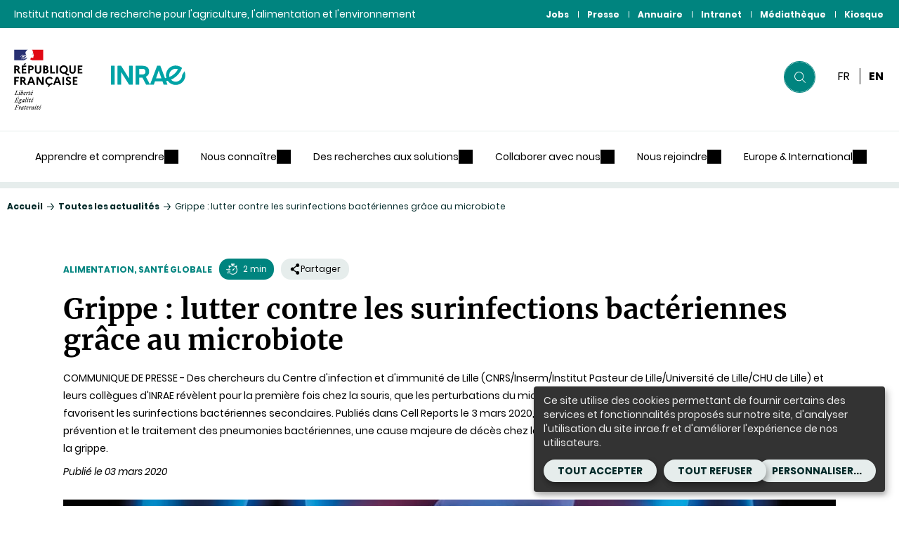

--- FILE ---
content_type: text/html; charset=UTF-8
request_url: https://www.inrae.fr/actualites/grippe-lutter-contre-surinfections-bacteriennes-grace-au-microbiote
body_size: 21595
content:

<!DOCTYPE html>
<html lang="fr" dir="ltr" prefix="og: https://ogp.me/ns#">
<head>
  <meta charset="utf-8" />
<noscript><style>form.antibot * :not(.antibot-message) { display: none !important; }</style>
</noscript><meta name="description" content="COMMUNIQUE DE PRESSE - Des chercheurs du Centre d&#039;infection et d&#039;immunité de Lille (CNRS/Inserm/Institut Pasteur de Lille/Université de Lille/CHU de Lille) et leurs collègues d&#039;INRAE révèlent pour la première fois chez la souris, que les perturbations du microbiote intestinal engendrées par le virus de la grippe favorisent les surinfections bactériennes secondaires. Publiés dans Cell Reports le 3 mars 2020, ces résultats offrent de nouvelles perspectives pour la prévention et le traitement des pneumonies bactériennes, une cause majeure de décès chez les personnes âgées ou vulnérables infectées par le virus de la grippe." />
<link rel="canonical" href="https://www.inrae.fr/actualites/grippe-lutter-contre-surinfections-bacteriennes-grace-au-microbiote" />
<meta property="og:site_name" content="INRAE Institutionnel" />
<meta property="og:type" content="Actualité" />
<meta property="og:url" content="https://www.inrae.fr/actualites/grippe-lutter-contre-surinfections-bacteriennes-grace-au-microbiote" />
<meta property="og:title" content="Grippe : lutter contre les surinfections bactériennes grâce au microbiote" />
<meta property="og:description" content="COMMUNIQUE DE PRESSE - Des chercheurs du Centre d&#039;infection et d&#039;immunité de Lille (CNRS/Inserm/Institut Pasteur de Lille/Université de Lille/CHU de Lille) et leurs collègues d&#039;INRAE révèlent pour la première fois chez la souris, que les perturbations du microbiote intestinal engendrées par le virus de la grippe favorisent les surinfections bactériennes secondaires. Publiés dans Cell Reports le 3 mars 2020, ces résultats offrent de nouvelles perspectives pour la prévention et le traitement des pneumonies bactériennes, une cause majeure de décès chez les personnes âgées ou vulnérables infectées par le virus de la grippe." />
<meta property="og:image" content="https://www.inrae.fr/sites/default/files/jpg/microbiote-dossier.jpg" />
<meta name="twitter:card" content="summary_large_image" />
<meta name="twitter:site" content="@INRAE_France" />
<meta name="twitter:description" content="COMMUNIQUE DE PRESSE - Des chercheurs du Centre d&#039;infection et d&#039;immunité de Lille (CNRS/Inserm/Institut Pasteur de Lille/Université de Lille/CHU de Lille) et leurs collègues d&#039;INRAE révèlent pour la première fois chez la souris, que les perturbations du microbiote intestinal engendrées par le virus de la grippe favorisent les surinfections bactériennes secondaires. Publiés dans Cell Reports le 3 mars 2020, ces résultats offrent de nouvelles perspectives pour la prévention et le traitement des pneumonies bactériennes, une cause majeure de décès chez les personnes âgées ou vulnérables infectées par le virus de la grippe." />
<meta name="twitter:title" content="Grippe : lutter contre les surinfections bactériennes grâce au microbiote" />
<meta name="twitter:image" content="https://www.inrae.fr/sites/default/files/jpg/microbiote-dossier.jpg" />
<meta name="Generator" content="Drupal 10 (https://www.drupal.org)" />
<meta name="MobileOptimized" content="width" />
<meta name="HandheldFriendly" content="true" />
<meta name="viewport" content="width=device-width, initial-scale=1, maximum-scale=2" />
<meta name="http-equiv" content="on" />
<link rel="icon" href="/themes/custom/inrae_socle/favicon.ico" type="image/vnd.microsoft.icon" />
<link rel="alternate" hreflang="fr" href="https://www.inrae.fr/actualites/grippe-lutter-contre-surinfections-bacteriennes-grace-au-microbiote" />
<link rel="alternate" hreflang="en" href="https://www.inrae.fr/en/news/influenza-combating-bacterial-superinfection-help-microbiota" />
<link rel="alternate" hreflang="x-default" href="https://www.inrae.fr/actualites/grippe-lutter-contre-surinfections-bacteriennes-grace-au-microbiote" />
<link rel="shortcut icon" href="/themes/custom/inrae_socle/favicon.ico" type="image/x-icon" />

    <title>Grippe : lutter contre les surinfections bactériennes grâce au microbiote | INRAE</title>
    <link rel="stylesheet" media="all" href="/sites/default/files/css/css_MVlZoPFtWNjdaUQxTBLOHZabO-sWlStr4x2AZeuAQ5U.css?delta=0&amp;language=fr&amp;theme=inrae_socle&amp;include=eJxVjFEKgCAQBS8keiR55qIbm8puQt6-nyL6nGGYrSuFrHNAPHZcjpuCIqR0YYQfReGk0PU01jehcICbG1AUxaj2vj7jZxszCVul7GzZSUdIMLoBbhgvww" />
<link rel="stylesheet" media="all" href="/sites/default/files/css/css_0BPSzE1aHeRd0QcMdU0g1r4S-g0fS_cJ03kMwY-2Jmw.css?delta=1&amp;language=fr&amp;theme=inrae_socle&amp;include=eJxVjFEKgCAQBS8keiR55qIbm8puQt6-nyL6nGGYrSuFrHNAPHZcjpuCIqR0YYQfReGk0PU01jehcICbG1AUxaj2vj7jZxszCVul7GzZSUdIMLoBbhgvww" />

    
</head>
<body class="not-logged-in path-node node--type-press-releases">
    <div id="inrae-rgpd"></div>

  <a id="top" tabindex="-1"></a>
  <nav role="navigation" aria-label="Lien d'accès rapide au contenu">
    <ul>
      <li>
        <a href="#main-content" class="visually-hidden focusable skip-link">Contenu</a>
      </li>
      <li>
        <a href="#search_input" class="visually-hidden focusable skip-link" onclick="getElementById('search_input').focus()">Recherche</a>
      </li>
      <li>
        <a href="#main-menu" class="visually-hidden focusable skip-link">Navigation</a>
      </li>
    </ul>
  </nav>

  
    <div class="dialog-off-canvas-main-canvas" data-off-canvas-main-canvas>
    
<script type="application/json" id="analytics">
  {"page":{"name":"Grippe_:_lutter_contre_les_surinfections_bact\u00e9riennes_gr\u00e2ce_au_microbiote","level2":"2"},"customVars":{"site":{"1":"https:\/\/www.inrae.fr\/actualites\/grippe-lutter-contre-surinfections-bacteriennes-grace-au-microbiote"}}}
</script>



  <header role="banner" data-headersticky>
    <div class="PreHeader">
      <div class="PreHeader-content">
                  <div class="PreHeader-region">
            Institut national de recherche pour l'agriculture, l'alimentation et l'environnement
          </div>
                <div class="PreHeader-region PreHeader-region--menu">
          <div  id="top-header-menu">
  
    
      
                                                      

<nav
  class="Nav Nav--upper"aria-label="Menu secondaire"role="navigation">
  <ul>
          <li>
        <a class="Nav-item"
           href="https://jobs.inrae.fr/"

           
                              
                       target="_blank"
                          aria-label="Jobs (Nouvelle fenêtre)"
                       >

                      Jobs
          
        </a>
      </li>
          <li>
        <a class="Nav-item"
           href="/presse"

           
                              
           >

                      Presse
          
        </a>
      </li>
          <li>
        <a class="Nav-item"
           href="http://annuaire.inrae.fr"

           
                              
                       target="_blank"
                          aria-label="Annuaire (Nouvelle fenêtre)"
                       >

                      Annuaire
          
        </a>
      </li>
          <li>
        <a class="Nav-item"
           href="https://intranet.inrae.fr"

           
                              
                       target="_blank"
                          aria-label="Intranet (Nouvelle fenêtre)"
                       >

                      Intranet
          
        </a>
      </li>
          <li>
        <a class="Nav-item"
           href="https://mediatheque.inrae.fr/"

           
                              
                       target="_blank"
                          aria-label="Médiathèque (Nouvelle fenêtre)"
                       >

                      Médiathèque
          
        </a>
      </li>
          <li>
        <a class="Nav-item"
           href="/kiosque"

           
                              
           >

                      Kiosque
          
        </a>
      </li>
      </ul>
</nav>


  </div>

        </div>
      </div>
    </div>
    <div class="Header">
      <div class="Header-content">
        <div class="Header-region">
          
  
      <a class="Logo" href="/">
      <img class="Logo-etat"
           src="/themes/custom/inrae_socle/public/images/etat_logo.svg"
           alt="République française"
           width="138"
           height="146"/>
      <img class="Logo-site" src="/themes/custom/inrae_socle/logo.svg" alt="INRAE - Accueil"/>
    </a>
  



        </div>
        <div class="Header-region">
          


<div class="Search" data-search-container id="search">

  <form class="Search-form" id="search_form" action="/recherche" role="search">
    <div class="Search-formWrapper">
      <div class="Search-formInner">
        <label class="hidden" for="search_input">
          Rechercher
        </label>
                                                                                                    <input id="search_query" name="inrae_prod[query]" type="hidden" value="">
        <span id="search_algolia"></span>
        <button class="Search-btn" type="reset">
            <svg class="icon icon-cross" aria-hidden="true" focusable="false" width="20" height="20"><use xlink:href="/themes/custom/inrae_socle/public/dist/main.svg?h=064c6f9dd27ba07b#icon-cross"></use><g></g></svg>
          <span class="hidden">Réinitialiser la recherche</span>
        </button>
        <button class="Search-btn" type="submit">
            <svg class="icon icon-search" aria-hidden="true" focusable="false" width="20" height="20"><use xlink:href="/themes/custom/inrae_socle/public/dist/main.svg?h=064c6f9dd27ba07b#icon-search"></use><g></g></svg>
          <span class="hidden">Lancer votre recherche</span>
        </button>
      </div>
    </div>
  </form>

      <div class="Search-suggest" data-searchsuggest data-state="close">
      <div class="Search-suggestInner">
        <div class="Search-suggestContent">
          <div id="Search-suggestCol-id" class="Search-suggestCol">
                          <h2 class="Search-title Search-title--main">suggestions</h2>
                                      <div id="search_suggest1"></div>
                          <div id="search_suggest2"></div>
                          <div id="search_suggest3"></div>
                          <div id="search_suggest4"></div>
                          <div id="search_suggest5"></div>
                      </div>
                  </div>
      </div>
      <div class="Search-overlay"></div>
    </div>
  
</div>



          
      
            <div class="Language">
  
<div
  class="Nav Nav--upper-lang">
  <ul>
          <li>
        <a class="Nav-item"
           href="/actualites/grippe-lutter-contre-surinfections-bacteriennes-grace-au-microbiote"

                       aria-current="true"
           
                      lang="fr"
                                rel="alternate"
                                hreflang="fr"
          
                       target="_self"
                       >

                      <abbr title="Français">
              fr
            </abbr>
          
        </a>
      </li>
          <li>
        <a class="Nav-item"
           href="/en/news/influenza-combating-bacterial-superinfection-help-microbiota"

           
                      lang="en"
                                rel="alternate"
                                hreflang="en"
          
                       target="_self"
                       >

                      <abbr title="Anglais">
              en
            </abbr>
          
        </a>
      </li>
      </ul>
</div>

</div>

  



          
<button class="BurgerBtn" data-burgernav aria-controls="burgernav">
    <svg class="icon icon-menu" aria-hidden="true" focusable="false" width="20" height="20"><use xlink:href="/themes/custom/inrae_socle/public/dist/main.svg?h=064c6f9dd27ba07b#icon-menu"></use><g></g></svg>
    <svg class="icon icon-cross" aria-hidden="true" focusable="false" width="20" height="20"><use xlink:href="/themes/custom/inrae_socle/public/dist/main.svg?h=064c6f9dd27ba07b#icon-cross"></use><g></g></svg>
  <span class="hidden">menu</span>
</button>

        </div>
      </div>
    </div>
    <div class="Header-menu">
      <div class="Header-menu-content">
        <div class="rwd--onlyDesktop">
          <div  id="main-menu">
  
    
      
  
        
        
        
        
              
                                                        
                                                                                                                                    
                  
                                                              
                                                                                                              
                  
                                                              
                                                                                                              
                  
                                                              
                                                                                                              
                  
                                                              
                                                                                                                                                                                      
                                                  
                                                              
                                                                                                                                    
                  
                                                              
                                                                                                              
                  
                                                              
                                                                                                              
                  
                                                              
                                                                                                              
                  
                                                              
                                                                                                              
                  
                                                              
                                                                                                                                                                                      
                                                  
                                                              
                                                                                                                                    
                  
                                                              
                                                                                                              
                  
                                                              
                                                                                                              
                  
                                                              
                                                                                                              
                  
                                                              
                                                                                                                                                                                      
                                                  
                                                              
                                                                                                                                    
                  
                                                              
                                                                                                              
                  
                                                              
                                                                                                              
                  
                                                              
                                                                                                                                                                                      
                                                  
                                                                                      
                                    
                                                        
                                                                                                                                    
                  
                                                              
                                                                                                              
                  
                                                              
                                                                                                              
                  
                                                              
                                                                                                              
                  
                                                              
                                                                                                              
                  
                                                              
                                                                                                                                                                                      
                                                  
                                                              
                                                                                                                                    
                  
                                                              
                                                                                                              
                  
                                                              
                                                                                                              
                  
                                                              
                                                                                                              
                  
                                                              
                                                                                                                                                                                      
                                                  
                                                              
                                                                                                                                    
                  
                                                              
                                                                                                              
                  
                                                              
                                                                                                              
                  
                                                              
                                                                                                              
                  
                                                              
                                                                                                                                                                                      
                                                  
                                                              
                                                                                                                                    
                  
                                                              
                                                                                                              
                  
                                                              
                                                                                                              
                  
                                                              
                                                                                                              
                  
                                                              
                                                                                                              
                  
                                                              
                                                                                                                                                                                      
                                                  
                                                              
                                                                                                                                    
                  
                                                              
                                                                                                              
                  
                                                              
                                                                                                              
                  
                                                              
                                                                                                                                                                                      
                                                  
                                                                                      
                                    
                                                        
                                                                                                                                    
                  
                                                              
                                                                                                              
                  
                                                              
                                                                                                              
                  
                                                              
                                                                                                              
                  
                                                              
                                                                                                              
                  
                                                              
                                                                                                              
                  
                                                              
                                                                                                                                                                                      
                                                  
                                                              
                                                                                                                                    
                  
                                                              
                                                                                                              
                  
                                                              
                                                                                                              
                  
                                                              
                                                                                                              
                  
                                                              
                                                                                                              
                  
                                                              
                                                                                                                                                                                      
                                                  
                                                              
                                                                                                                                    
                  
                                                              
                                                                                                              
                  
                                                              
                                                                                                              
                  
                                                              
                                                                                                              
                  
                                                              
                                                                                                              
                  
                                                              
                                                                                                                                                                                      
                                                  
                                                              
                                                                                                                                    
                  
                                                              
                                                                                                              
                  
                                                              
                                                                                                              
                  
                                                              
                                                                                                                                                                                      
                                                  
                                                                                      
                                    
                                                        
                                                                                                                                    
                  
                                                              
                                                                                                              
                  
                                                              
                                                                                                              
                  
                                                              
                                                                                                              
                  
                                                              
                                                                                                              
                  
                                                              
                                                                                                                                                                                      
                                                  
                                                              
                                                                                                                                    
                  
                                                              
                                                                                                              
                  
                                                              
                                                                                                              
                  
                                                              
                                                                                                              
                  
                                                              
                                                                                                                                                                                      
                                                  
                                                              
                                                                                                                                    
                  
                                                              
                                                                                                              
                  
                                                              
                                                                                                              
                  
                                                              
                                                                                                                                                                                      
                                                  
                                                              
                                                                                                                                    
                  
                                                              
                                                                                                              
                  
                                                              
                                                                                                              
                  
                                                              
                                                                                                                                                                                      
                                                  
                                                              
                                                                                                                                    
                  
                                                              
                                                                                                              
                  
                                                              
                                                                                                                                                                                      
                                                  
                                                                                      
                                    
                                                        
                                                                                                                                    
                  
                                                              
                                                                                                              
                  
                                                              
                                                                                                              
                  
                                                              
                                                                                                                                                                                      
                                                  
                                                              
                                                                                                                                    
                  
                                                              
                                                                                                              
                  
                                                              
                                                                                                              
                  
                                                              
                                                                                                              
                  
                                                              
                                                                                                                                                                                      
                                                  
                                                              
                                                                                                                                    
                  
                                                              
                                                                                                              
                  
                                                              
                                                                                                              
                  
                                                              
                                                                                                              
                  
                                                              
                                                                                                                                                                                      
                                                  
                                                                                      
                                    
                                                        
                                                                                                                                    
                  
                                                              
                                                                                                              
                  
                                                              
                                                                                                                                                                                      
                                                  
                                                              
                                                                                                                                    
                  
                                                              
                                                                                                              
                  
                                                              
                                                                                                              
                  
                                                              
                                                                                                                                                                                      
                                                  
                                                              
                                                                                                                                    
                  
                                                              
                                                                                                              
                  
                                                              
                                                                                                              
                  
                                                              
                                                                                                                                                                                      
                                                  
                                                              
                                                                                                                                    
                  
                                                              
                                                                                                              
                  
                                                              
                                                                                                              
                  
                                                              
                                                                                                                                                                                      
                                                  
                                                                                      
                            


<nav role="navigation" class="BonApp" data-nav aria-label="Menu principal">
  <ul class="BonApp-list">
          <li class="BonApp-listItem" data-navlistitem>
                                
    <span  class="BonApp-item" data-navitem aria-controls="bonapp-sections-1" role="button">
  Apprendre et comprendre
</span>

                  <div class="BonApp-sections" id="bonapp-sections-1" data-navsections>
            <ul class="BonApp-sectionsList">
                              <li class="BonApp-section" data-navsection>
                                    
    <span  class="BonApp-sectionItem">
  Espace pédagogique
</span>

                                      <ul class="BonApp-sectionList">
                                              <li>
                                                    
    <a  data-navlink href="/apprendre-comprendre">
  Canal grand public
</a>

                        </li>
                                              <li>
                                                    
    <a  data-navlink href="/approchez-vous">
  Approchez-vous, des vidéos pour comprendre l&#039;invisible
</a>

                        </li>
                                              <li>
                                                    
    <a  data-navlink href="/podcasts-inrae">
  Podcast : la boucle est bouclée
</a>

                        </li>
                                              <li>
                                                    
    <a  data-navlink href="/lespace-evasion">
  Quiz et autres jeux
</a>

                        </li>
                                          </ul>
                                  </li>
                              <li class="BonApp-section" data-navsection>
                                    
    <span  class="BonApp-sectionItem">
  Décryptage
</span>

                                      <ul class="BonApp-sectionList">
                                              <li>
                                                    
    <a  data-navlink href="/ressources">
  La revue Ressources
</a>

                        </li>
                                              <li>
                                                    
    <a  data-navlink href="/actualites?inrae_prod_created_date_desc%5BrefinementList%5D%5Blabel_content_type%5D%5B0%5D=Dossier">
  Nos dossiers thématiques
</a>

                        </li>
                                              <li>
                                                    
    <a  data-navlink href="/actualites?inrae_prod_created_date_desc%5BrefinementList%5D%5Blabel_content_type%5D%5B0%5D=Parution">
  Nos ouvrages 
</a>

                        </li>
                                              <li>
                                                    
    <a  data-navlink href="/collaborer/revue-sesame-agriculture-alimentation-environnement-debats">
  Revue Sesame : éclairer les controverses
</a>

                        </li>
                                              <li>
                                                    
    <a  data-navlink href="/sciences-questions">
  Sciences en questions
</a>

                        </li>
                                          </ul>
                                  </li>
                              <li class="BonApp-section" data-navsection>
                                    
    <span  class="BonApp-sectionItem">
  Comprendre l&#039;actu
</span>

                                      <ul class="BonApp-sectionList">
                                              <li>
                                                    
    <a  data-navlink href="/dossiers/avalanche-comprendre-risque">
  Le risque avalanche
</a>

                        </li>
                                              <li>
                                                    
    <a  data-navlink href="/actualites/pourquoi-y-t-il-du-cadmium-sols-comment-retrouve-t-lalimentation">
  Cadmium dans les sols et dans notre alimentation
</a>

                        </li>
                                              <li>
                                                    
    <a  data-navlink href="/dossiers/nematode-du-pin-point-10-questions-reponses">
  Le nématode du pin en 10 questions
</a>

                        </li>
                                              <li>
                                                    
    <a  data-navlink href="/actualites/dermatose-nodulaire-contagieuse-quand-surveillance-devient-enjeu-strategique-elevages">
  Dermatose nodulaire contagieuse : surveiller les élevages
</a>

                        </li>
                                          </ul>
                                  </li>
                              <li class="BonApp-section" data-navsection>
                                    
    <span  class="BonApp-sectionItem">
  La science et vous
</span>

                                      <ul class="BonApp-sectionList">
                                              <li>
                                                    
    <a  data-navlink href="/actualites/sciences-recherches-participatives-inrae">
  Participez à nos recherches
</a>

                        </li>
                                              <li>
                                                    
    <a  data-navlink href="/salon-agriculture">
  Le Salon de l&#039;agriculture
</a>

                        </li>
                                              <li>
                                                    
    <a  data-navlink href="/evenements">
  Tous nos événements
</a>

                        </li>
                                          </ul>
                                  </li>
                          </ul>
          </div>
              </li>
          <li class="BonApp-listItem" data-navlistitem>
                                
    <span  class="BonApp-item" data-navitem aria-controls="bonapp-sections-2" role="button">
  Nous connaître
</span>

                  <div class="BonApp-sections" id="bonapp-sections-2" data-navsections>
            <ul class="BonApp-sectionsList">
                              <li class="BonApp-section" data-navsection>
                                    
    <span  class="BonApp-sectionItem">
  L&#039;institut
</span>

                                      <ul class="BonApp-sectionList">
                                              <li>
                                                    
    <a  data-navlink href="/nous-connaitre">
  INRAE en bref
</a>

                        </li>
                                              <li>
                                                    
    <a  data-navlink href="https://www.inrae.fr/sites/default/files/pdf/Presentation-INRAE2024-FrBdefPlanches.pdf" target="_blank" aria-label="Présentation de l&#039;institut (Nouvelle fenêtre)"    >
  Présentation de l&#039;institut
</a>

                        </li>
                                              <li>
                                                    
    <a  data-navlink href="/actualites/rapport-dactivite-inrae-2024">
  Rapport annuel
</a>

                        </li>
                                              <li>
                                                    
    <a  data-navlink href="/ressources">
  Ressources, notre revue
</a>

                        </li>
                                              <li>
                                                    
    <a  data-navlink href="/kiosque">
  Nos lettres d&#039;informations
</a>

                        </li>
                                          </ul>
                                  </li>
                              <li class="BonApp-section" data-navsection>
                                    
    <span  class="BonApp-sectionItem">
  Notre ambition
</span>

                                      <ul class="BonApp-sectionList">
                                              <li>
                                                    
    <a  data-navlink href="/nous-connaitre/inrae-2030">
  INRAE 2030
</a>

                        </li>
                                              <li>
                                                    
    <a  data-navlink href="/Agralife">
  L&#039;agence de programme Agralife
</a>

                        </li>
                                              <li>
                                                    
    <a  data-navlink href="/europe-international">
  Europe et international
</a>

                        </li>
                                              <li>
                                                    
    <a  data-navlink href="https://www.inrae.fr/sites/default/files/pdf/WEB-FP10%20Position%20paper.pdf" target="_blank" aria-label="10e programme-cadre européen (Nouvelle fenêtre)"    >
  10e programme-cadre européen
</a>

                        </li>
                                          </ul>
                                  </li>
                              <li class="BonApp-section" data-navsection>
                                    
    <span  class="BonApp-sectionItem">
  Notre organisation
</span>

                                      <ul class="BonApp-sectionList">
                                              <li>
                                                    
    <a  data-navlink href="https://www.inrae.fr/nous-connaitre/organigramme#gouvernance">
  Gouvernance
</a>

                        </li>
                                              <li>
                                                    
    <a  data-navlink href="/nous-connaitre/organigramme#gouvernance">
  Organigramme
</a>

                        </li>
                                              <li>
                                                    
    <a  data-navlink href="/centres">
  Nos 18 centres
</a>

                        </li>
                                              <li>
                                                    
    <a  data-navlink href="https://www.inrae.fr/nous-connaitre/organigramme#Departements">
  Nos 14 départements
</a>

                        </li>
                                          </ul>
                                  </li>
                              <li class="BonApp-section" data-navsection>
                                    
    <span  class="BonApp-sectionItem">
  Un institut responsable
</span>

                                      <ul class="BonApp-sectionList">
                                              <li>
                                                    
    <a  data-navlink href="https://www.inrae.fr/nous-connaitre/institut-responsable">
  Nos principes
</a>

                        </li>
                                              <li>
                                                    
    <a  data-navlink href="/nous-connaitre/notre-responsabilite-societale-environnementale">
  Responsabilité sociétale et environnementale
</a>

                        </li>
                                              <li>
                                                    
    <a  data-navlink href="https://www.inrae.fr/deontologie-integrite-scientifique-ethique-projets-recherche">
  Déontologie, intégrité scientifique &amp; éthique
</a>

                        </li>
                                              <li>
                                                    
    <a  data-navlink href="https://www.inrae.fr/comite-dethique">
  Comité d&#039;éthique
</a>

                        </li>
                                              <li>
                                                    
    <a  data-navlink href="/actualites/diversite-egalite-professionnelle-double-labellisation-afnor-etendue-lensemble-linstitut">
  Un employeur engagé
</a>

                        </li>
                                          </ul>
                                  </li>
                              <li class="BonApp-section" data-navsection>
                                    
    <span  class="BonApp-sectionItem">
  Nos temps forts
</span>

                                      <ul class="BonApp-sectionList">
                                              <li>
                                                    
    <a  data-navlink href="/salon-agriculture">
  Le Salon de l’agriculture
</a>

                        </li>
                                              <li>
                                                    
    <a  data-navlink href="/dossiers/lauriers-inrae">
  Les Lauriers INRAE
</a>

                        </li>
                                              <li>
                                                    
    <a  data-navlink href="/actualites?inrae_prod_created_date_desc%5BrefinementList%5D%5Bfield_tags_name%5D%5B0%5D=conf%C3%A9rence%20de%20presse">
  Conférences de presse
</a>

                        </li>
                                          </ul>
                                  </li>
                          </ul>
          </div>
              </li>
          <li class="BonApp-listItem" data-navlistitem>
                                
    <span  class="BonApp-item" data-navitem aria-controls="bonapp-sections-3" role="button">
  Des recherches aux solutions
</span>

                  <div class="BonApp-sections" id="bonapp-sections-3" data-navsections>
            <ul class="BonApp-sectionsList">
                              <li class="BonApp-section" data-navsection>
                                    
    <span  class="BonApp-sectionItem">
  Nos thématiques
</span>

                                      <ul class="BonApp-sectionList">
                                              <li>
                                                    
    <a  data-navlink href="/agroecologie">
  Agroécologie
</a>

                        </li>
                                              <li>
                                                    
    <a  data-navlink href="/alimentation-sante-globale">
  Alimentation, santé globale
</a>

                        </li>
                                              <li>
                                                    
    <a  data-navlink href="/biodiversite">
  Biodiversité
</a>

                        </li>
                                              <li>
                                                    
    <a  data-navlink href="/bioeconomie">
  Bioéconomie
</a>

                        </li>
                                              <li>
                                                    
    <a  data-navlink href="/changement-climatique-risques">
  Changement climatique et risques 
</a>

                        </li>
                                              <li>
                                                    
    <a  data-navlink href="/societe-territoires">
  Société et territoires
</a>

                        </li>
                                          </ul>
                                  </li>
                              <li class="BonApp-section" data-navsection>
                                    
    <span  class="BonApp-sectionItem">
  Nos solutions
</span>

                                      <ul class="BonApp-sectionList">
                                              <li>
                                                    
    <a  data-navlink href="/dossiers/recherches-aux-solutions-alimentation-saine-durable">
  Alimentation
</a>

                        </li>
                                              <li>
                                                    
    <a  data-navlink href="/dossiers/recherches-aux-solutions-agriculture-durable">
  Agriculture
</a>

                        </li>
                                              <li>
                                                    
    <a  data-navlink href="/dossiers/recherches-aux-solutions-lenvironnement">
  Environnement
</a>

                        </li>
                                              <li>
                                                    
    <a  data-navlink href="/ressources">
  En revue
</a>

                        </li>
                                              <li>
                                                    
    <a  data-navlink href="/dossiers/evaluer-limpact-societal-recherches-dinrae-methode-asirpa">
  Nos impacts
</a>

                        </li>
                                          </ul>
                                  </li>
                              <li class="BonApp-section" data-navsection>
                                    
    <span  class="BonApp-sectionItem">
  Science ouverte
</span>

                                      <ul class="BonApp-sectionList">
                                              <li>
                                                    
    <a  data-navlink href="/inrae-engage-science-ouverte">
  La politique science ouverte d&#039;INRAE
</a>

                        </li>
                                              <li>
                                                    
    <a  data-navlink href="https://hal.inrae.fr/" target="_blank" aria-label="HAL INRAE : nos publications scientifiques (Nouvelle fenêtre)"    >
  HAL INRAE : nos publications scientifiques
</a>

                        </li>
                                              <li>
                                                    
    <a  data-navlink href="/actualites/plan-donnees-pour-la-science">
  Partager les données scientifiques
</a>

                        </li>
                                              <li>
                                                    
    <a  data-navlink href="/actualites/recherche-data-gouv-donnees-commun">
  Recherche Data Gouv
</a>

                        </li>
                                              <li>
                                                    
    <a  data-navlink href="/inrae-engage-science-ouverte/revues-scientifiques-techniques-portees-inrae">
  Nos revues scientifiques et techniques
</a>

                        </li>
                                          </ul>
                                  </li>
                              <li class="BonApp-section" data-navsection>
                                    
    <span  class="BonApp-sectionItem">
  Sciences participatives
</span>

                                      <ul class="BonApp-sectionList">
                                              <li>
                                                    
    <a  data-navlink href="/actualites/sciences-recherches-participatives-inrae">
  Recherche participative
</a>

                        </li>
                                              <li>
                                                    
    <a  data-navlink href="/actualites/prix-recherche-participative">
  Prix de la recherche participative
</a>

                        </li>
                                              <li>
                                                    
    <a  data-navlink href="/applis-inrae">
  Nos applis
</a>

                        </li>
                                          </ul>
                                  </li>
                          </ul>
          </div>
              </li>
          <li class="BonApp-listItem" data-navlistitem>
                                
    <span  class="BonApp-item" data-navitem aria-controls="bonapp-sections-4" role="button">
  Collaborer avec nous
</span>

                  <div class="BonApp-sections" id="bonapp-sections-4" data-navsections>
            <ul class="BonApp-sectionsList">
                              <li class="BonApp-section" data-navsection>
                                    
    <span  class="BonApp-sectionItem">
  Collaborer en recherche 
</span>

                                      <ul class="BonApp-sectionList">
                                              <li>
                                                    
    <a  data-navlink href="/france2030-grands-programmes-pilotes-inrae-au-service-transitions">
  France 2030
</a>

                        </li>
                                              <li>
                                                    
    <a  data-navlink href="/nous-connaitre/metaprogrammes">
  Métaprogrammes INRAE
</a>

                        </li>
                                              <li>
                                                    
    <a  data-navlink href="/infrastructures-recherche-au-sein-dinrae">
  Infrastructures de recherche ouvertes
</a>

                        </li>
                                              <li>
                                                    
    <a  data-navlink href="/actualites/explorae-inrae-devoile-projets-recherche-rupture-haut-risque">
  EXPLOR&#039;AE
</a>

                        </li>
                                              <li>
                                                    
    <a  data-navlink href="/actualites/priorites-inrae-2025-2030-lancement-15-defis-recherche-innovation">
  15 défis, recherche et innovation
</a>

                        </li>
                                          </ul>
                                  </li>
                              <li class="BonApp-section" data-navsection>
                                    
    <span  class="BonApp-sectionItem">
  Innover pour la société
</span>

                                      <ul class="BonApp-sectionList">
                                              <li>
                                                    
    <a  data-navlink href="/collaborer/partenariat-innovation">
  Une stratégie d’innovation basée sur le partenariat
</a>

                        </li>
                                              <li>
                                                    
    <a  data-navlink href="/5-carnot-faciliter-partenariats#DI">
  Nos domaines d&#039;innovation
</a>

                        </li>
                                              <li>
                                                    
    <a  data-navlink href="https://www.inrae.fr/collaborer/start-up-inrae">
  Les start-up et INRAE
</a>

                        </li>
                                              <li>
                                                    
    <a  data-navlink href="/actualites/poles-universitaires-dinnovation-inrae-membre-fondateur-19-projets-pilotes-universites">
  Pôles universitaires d&#039;innovation
</a>

                        </li>
                                          </ul>
                                  </li>
                              <li class="BonApp-section" data-navsection>
                                    
    <span  class="BonApp-sectionItem">
  Innover avec INRAE
</span>

                                      <ul class="BonApp-sectionList">
                                              <li>
                                                    
    <a  data-navlink href="/collaborer/partenariat-innovation">
  Devenez partenaire
</a>

                        </li>
                                              <li>
                                                    
    <a  data-navlink href="/5-carnot-faciliter-partenariats">
  Les Carnot INRAE
</a>

                        </li>
                                              <li>
                                                    
    <a  data-navlink href="/collaborer/partenariat-innovation/challenge-innotech">
  Challenge Innotech
</a>

                        </li>
                                          </ul>
                                  </li>
                              <li class="BonApp-section" data-navsection>
                                    
    <span  class="BonApp-sectionItem">
  Éclairer la société et les décideurs
</span>

                                      <ul class="BonApp-sectionList">
                                              <li>
                                                    
    <a  data-navlink href="/collaborer/expertise-appui-aux-politiques-publiques">
  Éclairer la décision et le débat public
</a>

                        </li>
                                              <li>
                                                    
    <a  data-navlink href="/collaborer/expertise-appui-aux-politiques-publiques/lexpertise-scientifique-collective-prospective-etudes">
  L&#039;expertise scientifique collective, la prospective et les études
</a>

                        </li>
                                              <li>
                                                    
    <a  data-navlink href="https://www.youtube.com/playlist?list=PL1ewW_gW5fdsNrsK8lgl5frYOLhiESgqP">
  L&#039;appui aux politiques publiques en vidéo 
</a>

                        </li>
                                          </ul>
                                  </li>
                              <li class="BonApp-section" data-navsection>
                                    
    <span  class="BonApp-sectionItem">
  Innover avec les territoires
</span>

                                      <ul class="BonApp-sectionList">
                                              <li>
                                                    
    <a  data-navlink href="/dossiers/quels-agriculteurs-quelles-agricultures-demain/formation-innovation-au-coeur-transitions">
  Enseignement supérieur et agricole
</a>

                        </li>
                                              <li>
                                                    
    <a  data-navlink href="/dossiers/chouettes-cantines-portees-territoire-innovation">
  Chouette cantine
</a>

                        </li>
                                          </ul>
                                  </li>
                          </ul>
          </div>
              </li>
          <li class="BonApp-listItem" data-navlistitem>
                                
    <span  class="BonApp-item" data-navitem aria-controls="bonapp-sections-5" role="button">
  Nous rejoindre
</span>

                  <div class="BonApp-sections" id="bonapp-sections-5" data-navsections>
            <ul class="BonApp-sectionsList">
                              <li class="BonApp-section" data-navsection>
                                    
    <span  class="BonApp-sectionItem">
  Carrières et emploi
</span>

                                      <ul class="BonApp-sectionList">
                                              <li>
                                                    
    <a  data-navlink href="https://jobs.inrae.fr/" target="_blank" aria-label="INRAE recrute (Nouvelle fenêtre)"    >
  INRAE recrute
</a>

                        </li>
                                              <li>
                                                    
    <a  data-navlink href="https://jobs.inrae.fr/actualites/creez-votre-alerte-emploi-moins-dune-minute" target="_blank" aria-label="Créez votre alerte emploi (Nouvelle fenêtre)"    >
  Créez votre alerte emploi
</a>

                        </li>
                                              <li>
                                                    
    <a  data-navlink href="https://guide-accueils-internationaux.inrae.fr/">
  Le guide des accueils internationaux
</a>

                        </li>
                                          </ul>
                                  </li>
                              <li class="BonApp-section" data-navsection>
                                    
    <span  class="BonApp-sectionItem">
  Ceux qui font INRAE
</span>

                                      <ul class="BonApp-sectionList">
                                              <li>
                                                    
    <a  data-navlink href="/actualites?inrae_prod_created_date_desc%5BrefinementList%5D%5Blabel_content_type%5D%5B0%5D=Portrait">
  Des femmes et des hommes
</a>

                        </li>
                                              <li>
                                                    
    <a  data-navlink href="/nous-rejoindre/extraordinaire-quotidien">
  L’extraordinaire quotidien de nos agents
</a>

                        </li>
                                              <li>
                                                    
    <a  data-navlink href="https://www.inrae.fr/actualites?inrae_prod_created_date_desc%5BrefinementList%5D%5Bfield_system_tags_name%5D%5B0%5D=Prix%20et%20distinctions">
  Des prix et des distinctions 
</a>

                        </li>
                                              <li>
                                                    
    <a  data-navlink href="/dossiers/lauriers-inrae">
  Les Lauriers INRAE
</a>

                        </li>
                                          </ul>
                                  </li>
                              <li class="BonApp-section" data-navsection>
                                    
    <span  class="BonApp-sectionItem">
  Un employeur engagé
</span>

                                      <ul class="BonApp-sectionList">
                                              <li>
                                                    
    <a  data-navlink href="/nous-rejoindre/inrae-accessible-toutes-ambitions">
  INRAE accessible à toutes les ambitions
</a>

                        </li>
                                              <li>
                                                    
    <a  data-navlink href="https://jobs.inrae.fr/actualites/labellisation-hr-excellence-research">
  Le label HR Excellence
</a>

                        </li>
                                              <li>
                                                    
    <a  data-navlink href="/actualites/diversite-egalite-professionnelle-double-labellisation-afnor-etendue-lensemble-linstitut">
  Égalité femmes-hommes, lutte contre les discriminations
</a>

                        </li>
                                              <li>
                                                    
    <a  data-navlink href="/nous-connaitre/notre-responsabilite-societale-environnementale">
  Responsabilité sociétale et environnementale
</a>

                        </li>
                                          </ul>
                                  </li>
                          </ul>
          </div>
              </li>
          <li class="BonApp-listItem" data-navlistitem>
                                
    <span  class="BonApp-item" data-navitem aria-controls="bonapp-sections-6" role="button">
  Europe &amp; International
</span>

                  <div class="BonApp-sections" id="bonapp-sections-6" data-navsections>
            <ul class="BonApp-sectionsList">
                              <li class="BonApp-section" data-navsection>
                                    
    <span  class="BonApp-sectionItem">
  Europe
</span>

                                      <ul class="BonApp-sectionList">
                                              <li>
                                                    
    <a  data-navlink href="/europe-international/engagement-strategique-lespace-europeen-recherche">
  La stratégie européenne
</a>

                        </li>
                                              <li>
                                                    
    <a  data-navlink href="/laureats-erc">
  Nos lauréats ERC
</a>

                        </li>
                                          </ul>
                                  </li>
                              <li class="BonApp-section" data-navsection>
                                    
    <span  class="BonApp-sectionItem">
  International
</span>

                                      <ul class="BonApp-sectionList">
                                              <li>
                                                    
    <a  data-navlink href="/europe-international/international">
  La stratégie internationale
</a>

                        </li>
                                              <li>
                                                    
    <a  data-navlink href="/actualites?inrae_prod_created_date_desc%5BrefinementList%5D%5Bfield_system_tags_name%5D%5B0%5D=Europe%20et%20International">
  Notre actualité internationale
</a>

                        </li>
                                              <li>
                                                    
    <a  data-navlink href="/europe-international/nos-domaines-dexcellence">
  Nos scientifiques
</a>

                        </li>
                                          </ul>
                                  </li>
                              <li class="BonApp-section" data-navsection>
                                    
    <span  class="BonApp-sectionItem">
  Vous êtes étudiant
</span>

                                      <ul class="BonApp-sectionList">
                                              <li>
                                                    
    <a  data-navlink href="https://guide-accueils-internationaux.inrae.fr/" target="_blank" aria-label="Le guide des accueils (Nouvelle fenêtre)"    >
  Le guide des accueils
</a>

                        </li>
                                              <li>
                                                    
    <a  data-navlink href="/centres">
  Les centres INRAE
</a>

                        </li>
                                              <li>
                                                    
    <a  data-navlink href="https://annuaire.inrae.fr/structures" target="_blank" aria-label="Trouver une unité (Nouvelle fenêtre)"    >
  Trouver une unité
</a>

                        </li>
                                          </ul>
                                  </li>
                              <li class="BonApp-section" data-navsection>
                                    
    <span  class="BonApp-sectionItem">
  Vous êtes chercheur
</span>

                                      <ul class="BonApp-sectionList">
                                              <li>
                                                    
    <a  data-navlink href="/europe-international/scientifiques-internationaux">
  Pourquoi et comment nous rejoindre ?
</a>

                        </li>
                                              <li>
                                                    
    <a  data-navlink href="/europe-international/infrastructures-recherche-ouvertes-connectees">
  Des infrastructures de recherche ouvertes
</a>

                        </li>
                                              <li>
                                                    
    <a  data-navlink href="/collaborer/expertise-appui-aux-politiques-publiques">
  Une expertise internationale
</a>

                        </li>
                                          </ul>
                                  </li>
                          </ul>
          </div>
              </li>
      </ul>
</nav>


  </div>

        </div>
      </div>
    </div>
  </header>
      <div class="ProgressBar" data-ci-id="progressbar" aria-hidden="true">
  <span class="ProgressBar-inner" data-progressbar></span>
</div>

    

  
<nav role="navigation" class="Breadcrumbs" aria-label="Vous êtes ici :">
  <ul class="Breadcrumbs-content">
          <li class="Breadcrumbs-item" >
                  <a href="/">Accueil</a>
                            <svg class="icon icon-arrow" aria-hidden="true" focusable="false" width="20" height="20"><use xlink:href="/themes/custom/inrae_socle/public/dist/main.svg?h=064c6f9dd27ba07b#icon-arrow"></use><g></g></svg>
              </li>
          <li class="Breadcrumbs-item" >
                  <a href="/actualites">Toutes les actualités</a>
                            <svg class="icon icon-arrow" aria-hidden="true" focusable="false" width="20" height="20"><use xlink:href="/themes/custom/inrae_socle/public/dist/main.svg?h=064c6f9dd27ba07b#icon-arrow"></use><g></g></svg>
              </li>
          <li class="Breadcrumbs-item" aria-current="page">
                  <span>Grippe : lutter contre les surinfections bactériennes grâce au microbiote</span>
                      </li>
      </ul>
</nav>




<main role="main">
  <a id="main-content" tabindex="-1"></a>
    <div data-drupal-messages-fallback class="hidden"></div>
      


<article>
  
  

      
<div class="Summary Summary--sticky">

  <button class="Summary-toggle" data-summary-toggle aria-expanded="false" aria-controls="summary_5823">
    <span class="Summary-inner">
      Sommaire
        <svg class="icon icon-triangle" aria-hidden="true" focusable="false" width="20" height="20"><use xlink:href="/themes/custom/inrae_socle/public/dist/main.svg?h=064c6f9dd27ba07b#icon-triangle"></use><g></g></svg>
    </span>
  </button>

  <ol class="Summary-list"
      id="summary_5823"
      hidden data-summary data-summaryscope="[data-summary-content]"      data-summarymatch="h2">
      </ol>

</div>

  
  <div class="Wrapper">
    <div class="Wrapper-content Wrapper-content--medium">

                  
      
<header class="Hero" data-ci-id="hero">

  <div class="Hero-content ">

    
    
                                          <div class="Hero-top">
                  <p class="Hero-info">
                          <a class="Hero-thematic" href="/alimentation-sante-globale" data-ci-id="hero-thematic">
                Alimentation, santé globale
              </a>
                                      <span class="Hero-reading" data-ci-id="hero-reading">
                  <svg class="icon icon-clock" aria-hidden="true" focusable="false" width="20" height="20"><use xlink:href="/themes/custom/inrae_socle/public/dist/main.svg?h=064c6f9dd27ba07b#icon-clock"></use><g></g></svg>
                <span class="hidden">Temps de lecture</span>
                2 min
              </span>
                                                                      </p>
                          <div class="Hero-social">
                          

  


<div class="SocialNetwork">
  <button data-socialbtn type="button" id="socialnetwork-button" aria-haspopup="true" aria-expanded="false" aria-controls="socialnetwork" class="SocialNetwork-button">
      <svg class="icon icon-social" aria-hidden="true" focusable="false" width="20" height="20"><use xlink:href="/themes/custom/inrae_socle/public/dist/main.svg?h=064c6f9dd27ba07b#icon-social"></use><g></g></svg>
    Partager
  </button>
  <ul data-social class="SocialNetwork-menu" id="socialnetwork" role="menu" aria-labelledby="socialnetwork-button">
                  <li role="presentation">
          <a role="menuitem" href="https://www.facebook.com/sharer/sharer.php?u=https://www.inrae.fr/actualites/grippe-lutter-contre-surinfections-bacteriennes-grace-au-microbiote&amp;t=Grippe%20%3A%20lutter%20contre%20les%20surinfections%20bact%C3%A9riennes%20gr%C3%A2ce%20au%20microbiote" target="_blank" class="SocialNetwork-item">
              <svg class="icon icon-facebook" aria-hidden="true" focusable="false" width="20" height="20"><use xlink:href="/themes/custom/inrae_socle/public/dist/main.svg?h=064c6f9dd27ba07b#icon-facebook"></use><g></g></svg>
            <span>Partager sur Facebook</span>
          </a>
        </li>
                        <li role="presentation">
          <a role="menuitem" href="https://x.com/share?text=Grippe%20%3A%20lutter%20contre%20les%20surinfections%20bact%C3%A9riennes%20gr%C3%A2ce%20au%20microbiote&amp;url=https://www.inrae.fr/actualites/grippe-lutter-contre-surinfections-bacteriennes-grace-au-microbiote" target="_blank" class="SocialNetwork-item">
              <svg class="icon icon-x" aria-hidden="true" focusable="false" width="20" height="20"><use xlink:href="/themes/custom/inrae_socle/public/dist/main.svg?h=064c6f9dd27ba07b#icon-x"></use><g></g></svg>
            <span>Partager sur X</span>
          </a>
        </li>
                        <li role="presentation">
          <a role="menuitem" href="https://wa.me/?text=https://www.inrae.fr/actualites/grippe-lutter-contre-surinfections-bacteriennes-grace-au-microbiote" target="_blank" class="SocialNetwork-item">
              <svg class="icon icon-whatsapp" aria-hidden="true" focusable="false" width="20" height="20"><use xlink:href="/themes/custom/inrae_socle/public/dist/main.svg?h=064c6f9dd27ba07b#icon-whatsapp"></use><g></g></svg>
            <span>Partager sur WhatsApp</span>
          </a>
        </li>
                        <li role="presentation">
          <a role="menuitem" href="https://www.linkedin.com/shareArticle?mini=true&amp;url=https://www.inrae.fr/actualites/grippe-lutter-contre-surinfections-bacteriennes-grace-au-microbiote&amp;title=Grippe%20%3A%20lutter%20contre%20les%20surinfections%20bact%C3%A9riennes%20gr%C3%A2ce%20au%20microbiote" target="_blank" class="SocialNetwork-item">
              <svg class="icon icon-linkedin" aria-hidden="true" focusable="false" width="20" height="20"><use xlink:href="/themes/custom/inrae_socle/public/dist/main.svg?h=064c6f9dd27ba07b#icon-linkedin"></use><g></g></svg>
            <span>Partager sur LinkedIn</span>
          </a>
        </li>
                                                      <li role="presentation">
          <a role="menuitem" href="https://bsky.app/intent/compose?text=Grippe%20%3A%20lutter%20contre%20les%20surinfections%20bact%C3%A9riennes%20gr%C3%A2ce%20au%20microbiote%20https://www.inrae.fr/actualites/grippe-lutter-contre-surinfections-bacteriennes-grace-au-microbiote" target="_blank" class="SocialNetwork-item">
              <svg class="icon icon-bluesky" aria-hidden="true" focusable="false" width="20" height="20"><use xlink:href="/themes/custom/inrae_socle/public/dist/main.svg?h=064c6f9dd27ba07b#icon-bluesky"></use><g></g></svg>
            <span>Partager sur Bluesky</span>
          </a>
        </li>
          
          <li role="presentation">
        <button role="menuitem" id="socialnetwork-print" class="SocialNetwork-item SocialNetwork-item--tools" onclick="window.print()">
            <svg class="icon icon-print" aria-hidden="true" focusable="false" width="20" height="20"><use xlink:href="/themes/custom/inrae_socle/public/dist/main.svg?h=064c6f9dd27ba07b#icon-print"></use><g></g></svg>
          <span>Imprimer</span>
        </button>
      </li>
    
          <li role="presentation">
        <a role="menuitem" class="SocialNetwork-item SocialNetwork-item--tools" href="mailto: ?subject=Partage Communiqué de presse - Grippe : lutter contre les surinfections bactériennes grâce au microbiote&amp;body=Bonjour, J&#039;ai trouvé ce contenu sur inrae.fr et je pense qu&#039;il pourrait vous intéresser : https://www.inrae.fr/actualites/grippe-lutter-contre-surinfections-bacteriennes-grace-au-microbiote">
            <svg class="icon icon-email" aria-hidden="true" focusable="false" width="20" height="20"><use xlink:href="/themes/custom/inrae_socle/public/dist/main.svg?h=064c6f9dd27ba07b#icon-email"></use><g></g></svg>
          <span>Partager par email</span>
        </a>
      </li>
    
          <li role="presentation">
        <button role="menuitem" class="SocialNetwork-item SocialNetwork-item--tools" data-sociallinkshare aria-controls="socialAlert">
            <svg class="icon icon-linkshare" aria-hidden="true" focusable="false" width="20" height="20"><use xlink:href="/themes/custom/inrae_socle/public/dist/main.svg?h=064c6f9dd27ba07b#icon-linkshare"></use><g></g></svg>
          <span>Partager par lien</span>
        </button>
      </li>
      </ul>
</div>


                      </div>
              </div>
    
    <h1 class="Hero-title">Grippe : lutter contre les surinfections bactériennes grâce au microbiote</h1>

          <div class="Hero-intro" data-ci-id="hero-intro">
        <div class="RichText">
          COMMUNIQUE DE PRESSE - Des chercheurs du Centre d'infection et d'immunité de Lille (CNRS/Inserm/Institut Pasteur de Lille/Université de Lille/CHU de Lille) et leurs collègues d'INRAE révèlent pour la première fois chez la souris, que les perturbations du microbiote intestinal engendrées par le virus de la grippe favorisent les surinfections bactériennes secondaires. Publiés dans Cell Reports le 3 mars 2020, ces résultats offrent de nouvelles perspectives pour la prévention et le traitement des pneumonies bactériennes, une cause majeure de décès chez les personnes âgées ou vulnérables infectées par le virus de la grippe.
        </div>
      </div>
    
          <p class="Hero-date">
                  <span data-ci-id="hero-date">Publié le 03 mars 2020</span>
              </p>
    
    
  </div>

      <div class="Hero-media">
                        <figure class="Hero-image" role="group" aria-label="&copy; INRAE">
            <img alt="" src="/sites/default/files/styles/actu/public/jpg/microbiote-dossier.jpg?itok=qN6UF3n9"/>
            <figcaption class="Hero-imageCopyright">
              <span data-ci-id="hero-imagedescription" class="hidden">illustration Grippe : lutter contre les surinfections bactériennes grâce au microbiote</span>
              <span data-ci-id="hero-imagecopyright">&copy; INRAE</span>
            </figcaption>
          </figure>
                  </div>
  
</header>


      <div class="Wrapper-columns">
        <div class="Wrapper-colMain">
          <div class="RichText" data-summary-content>
            <p><span><span><span>La grippe et ses complications demeurent un problème important de santé publique et une lourde charge socio-économique. Les campagnes de vaccination et la découverte de nouveaux traitements antiviraux offrent des solutions préventives ou thérapeutiques. Cependant, l’altération des mécanismes de défense contre les infections bactériennes secondaires, qui aggravent considérablement le tableau clinique des personnes grippées, reste un problème majeur. </span></span></span></p>

<p><span><span><span>Spécialisée dans le domaine de l’immunité pulmonaire, l’équipe dirigée par François Trottein, chercheur du CNRS au Centre d'infection et d'immunité de Lille (CNRS/Inserm/Institut Pasteur de Lille/Université de Lille/CHU Lille), s’est intéressée au microbiote intestinal, bien connu pour son rôle clé dans de nombreux processus physiologiques, y compris les mécanismes de défenses immunitaires. Les scientifiques ont montré, chez la souris, que la grippe modifie de façon transitoire la composition et l'activité métabolique du microbiote intestinal probablement à cause de la réduction de la consommation alimentaire durant la maladie. Lors de la grippe, la production d’acides gras à chaînes courtes par les bactéries du microbiote est également réduite. Or, l’équipe dévoile que ces acides gras favorisent à distance l’activité bactéricide des macrophages présents dans les poumons. La perturbation du microbiote intestinal par la grippe compromet donc les défenses pulmonaires, notamment contre <em>Streptococcus pneumoniae</em>, la première cause des pneumonies bactériennes chez l’humain. </span></span></span></p>

<p><span><span><span><span>Les chercheurs et chercheuses ont par ailleurs démontré que cette sensibilité à la surinfection bactérienne peut être corrigée par un traitement à l’acétate, l’un des principaux acides gras à chaînes courtes produit par le microbiote. Ces travaux pourraient avoir des applications concrètes pour le bien-être des patients infectés, qui seraient mieux armés contre les complications liées à la grippe. Cette découverte, réalisée en collaboration avec des scientifiques de l’Institut Micalis (INRAE/AgroParistech/Université Paris Saclay), du Lille inflammation research international center (Inserm/Université de Lille/CHU Lille), du laboratoire Conception et application de molécules bioactives (CNRS/Université de Strasbourg), de l’unité Virologie et immunologie moléculaires (INRAE) et de la société GenoScreen (Lille), représente une avancée majeure dans la compréhension des mécanismes conduisant aux surinfections bactériennes chez les patients grippés. Elle pourrait conduire au développement de nouvelles stratégies nutritionnelles et/ou thérapeutiques visant à mieux contrôler les infections bactériennes</span></span></span></span></p>

<table>
	<tbody>
		<tr>
			<td>
			<h3>Référence</h3>

			<p><span><span><span><strong><span lang="EN-US">Gut dysbiosis during influenza contributes to pulmonary pneumococcal superinfection through altered short-chain fatty acid production</span></strong><span lang="EN-US">. Valentin Sencio, Adeline Barthelemy, Luciana P Tavares, Marina Gomes Machado, Daphnée Soulard, Céline Cuinat, Celso Martins Queiroz- Junior, Marie Louise Noordine, Sophie Salomé-Desnoulez, Lucie Deryuter, Benoit Foligné, Céline Wahl, Benoit Frisch, Angelica Thomaz Vieira, Christophe Paget, Graeme Milligan, Trond Ulven, Isabelle Wolowczuk, Christelle Faveeuw, Ronan Le Goffic, Muriel Thomas, Stéphanie Ferreira, Mauro M Teixeira et François Trottein. </span><em><span>Cell Reports, </span></em><span>le 3 mars 2020<em>. </em>DOI&nbsp;: 10.1016/j.cmet.2020.02.004</span></span></span></span></p>
			</td>
		</tr>
	</tbody>
</table>

          </div>
        </div>

        
                  <div class="Wrapper-sidebar">
            <a class="Download"
   href="/sites/default/files/pdf/CP_Grippe_lutter%20contre%20les%20surinfections%20bact%C3%A9riennes%20.pdf"
   target="_blank"
   aria-label=" CP_Grippe_lutter contre les surinfections bactériennes .pdf - pdf -     347.02 KB (Nouvelle fenêtre)"><span class="Download-icon"><svg class="icon icon-download" aria-hidden="true" focusable="false" width="20" height="20"><use xlink:href="/themes/custom/inrae_socle/public/dist/main.svg?h=064c6f9dd27ba07b#icon-download"></use><g></g></svg><svg class="icon icon-check" aria-hidden="true" focusable="false" width="20" height="20"><use xlink:href="/themes/custom/inrae_socle/public/dist/main.svg?h=064c6f9dd27ba07b#icon-check"></use><g></g></svg></span><span class="Download-label">CP_Grippe_lutter contre les surinfections bactériennes .pdf</span><span class="Download-info">pdf -     347.02 KB</span></a><div class="Tags"><ul><li><a class="Tags-item"
                       href="https://www.inrae.fr/recherche?inrae_prod[refinementList][field_tags_name][0]=microbiote"
                                 data-ci-id="tag">
          microbiote
        </a></li><li><a class="Tags-item"
                       href="https://www.inrae.fr/recherche?inrae_prod[refinementList][field_tags_name][0]=grippe"
                                 data-ci-id="tag">
          grippe
        </a></li><li><a class="Tags-item"
                       href="https://www.inrae.fr/recherche?inrae_prod[refinementList][field_tags_name][0]=santé publique"
                                 data-ci-id="tag">
          santé publique
        </a></li><li><a class="Tags-item"
                       href="https://www.inrae.fr/recherche?inrae_prod[refinementList][field_tags_name][0]=prévention"
                                 data-ci-id="tag">
          prévention
        </a></li><li><a class="Tags-item"
                       href="https://www.inrae.fr/recherche?inrae_prod[refinementList][field_tags_name][0]=Streptococcus pneumoniae"
                                 data-ci-id="tag">
          Streptococcus pneumoniae
        </a></li></ul></div><div class="IdentityCard"><div class="IdentityCard-img" ><svg class="icon icon-user2" aria-hidden="true" focusable="false" width="20" height="20"><use xlink:href="/themes/custom/inrae_socle/public/dist/main.svg?h=064c6f9dd27ba07b#icon-user2"></use><g></g></svg></div><div class="IdentityCard-content"><a class="IdentityCard-name" data-id="contact-3944" href="#contact-3944" target="_blank">
        Presse CNRS / Alexiane Agullo  
          <svg class="icon icon-mail" aria-hidden="true" focusable="false" width="20" height="20"><use xlink:href="/themes/custom/inrae_socle/public/dist/main.svg?h=064c6f9dd27ba07b#icon-mail"></use><g></g></svg><span class="hidden">(Envoyer un courriel)</span></a></div></div><div class="IdentityCard"><div class="IdentityCard-img" ><svg class="icon icon-user2" aria-hidden="true" focusable="false" width="20" height="20"><use xlink:href="/themes/custom/inrae_socle/public/dist/main.svg?h=064c6f9dd27ba07b#icon-user2"></use><g></g></svg></div><div class="IdentityCard-content"><a class="IdentityCard-name" data-id="contact-3945" href="#contact-3945" target="_blank">
        Service de presse INRAE
          <svg class="icon icon-mail" aria-hidden="true" focusable="false" width="20" height="20"><use xlink:href="/themes/custom/inrae_socle/public/dist/main.svg?h=064c6f9dd27ba07b#icon-mail"></use><g></g></svg><span class="hidden">(Envoyer un courriel)</span></a></div></div><div class="Box"><div class="Box-header  Box-header--main" ><span class="Box-icon"><svg class="icon icon-bubble" aria-hidden="true" focusable="false" width="20" height="20"><use xlink:href="/themes/custom/inrae_socle/public/dist/main.svg?h=064c6f9dd27ba07b#icon-bubble"></use><g></g></svg></span><h2 class="Box-title">
        Contacts
      </h2></div><div class="Box-body "><div class="IdentityCard"><div class="IdentityCard-img" ><svg class="icon icon-user2" aria-hidden="true" focusable="false" width="20" height="20"><use xlink:href="/themes/custom/inrae_socle/public/dist/main.svg?h=064c6f9dd27ba07b#icon-user2"></use><g></g></svg></div><div class="IdentityCard-content"><a class="IdentityCard-name" data-id="contact-3943" href="#contact-3943" target="_blank">
        François Trottein 
          <svg class="icon icon-mail" aria-hidden="true" focusable="false" width="20" height="20"><use xlink:href="/themes/custom/inrae_socle/public/dist/main.svg?h=064c6f9dd27ba07b#icon-mail"></use><g></g></svg><span class="hidden">(Envoyer un courriel)</span></a><p class="IdentityCard-role">Chercheur CNRS</p></div></div></div></div><div class="Box"><div class="Box-header  Box-header--white" ><span class="Box-icon"><svg class="icon icon-center" aria-hidden="true" focusable="false" width="20" height="20"><use xlink:href="/themes/custom/inrae_socle/public/dist/main.svg?h=064c6f9dd27ba07b#icon-center"></use><g></g></svg></span><h2 class="Box-title">
        Le centre
      </h2></div><div class="Box-body Box-body--white"><article class="CardCenter CardCenter--isCollapsed"><div class="CardCenter-main"><div class="CardCenter-content"><p class="CardCenter-intro">
          Ile-de-France - Jouy-en-Josas - Antony
        </p><p class="CardCenter-cta"><a class="Link Link--secondary"
     href="/centres/ile-france-jouy-josas-antony"
            target="_blank"
       aria-label="Consulter le centre (Nouvelle fenêtre)"
       rel="noreferrer"
     >
    Consulter le centre
      <svg class="icon icon-arrow" aria-hidden="true" focusable="false" width="20" height="20"><use xlink:href="/themes/custom/inrae_socle/public/dist/main.svg?h=064c6f9dd27ba07b#icon-arrow"></use><g></g></svg></a></p></div></div></article></div></div><div class="Box"><div class="Box-header  Box-header--white" ><span class="Box-icon"><svg class="icon icon-department" aria-hidden="true" focusable="false" width="20" height="20"><use xlink:href="/themes/custom/inrae_socle/public/dist/main.svg?h=064c6f9dd27ba07b#icon-department"></use><g></g></svg></span><h2 class="Box-title">
        Les départements
      </h2></div><div class="Box-body Box-body--white"><article class="CardCenter CardCenter--isCollapsed"><div class="CardCenter-main"><div class="CardCenter-content"><p class="CardCenter-intro">
          ALIMH
        </p><p class="CardCenter-cta"><a class="Link Link--secondary"
     href="/departements/alimh"
            target="_blank"
       aria-label="Voir le département (Nouvelle fenêtre)"
       rel="noreferrer"
     >
    Voir le département
      <svg class="icon icon-arrow" aria-hidden="true" focusable="false" width="20" height="20"><use xlink:href="/themes/custom/inrae_socle/public/dist/main.svg?h=064c6f9dd27ba07b#icon-arrow"></use><g></g></svg></a></p></div></div></article><article class="CardCenter CardCenter--isCollapsed"><div class="CardCenter-main"><div class="CardCenter-content"><p class="CardCenter-intro">
          SA
        </p><p class="CardCenter-cta"><a class="Link Link--secondary"
     href="/departements/sa"
            target="_blank"
       aria-label="Voir le département (Nouvelle fenêtre)"
       rel="noreferrer"
     >
    Voir le département
      <svg class="icon icon-arrow" aria-hidden="true" focusable="false" width="20" height="20"><use xlink:href="/themes/custom/inrae_socle/public/dist/main.svg?h=064c6f9dd27ba07b#icon-arrow"></use><g></g></svg></a></p></div></div></article></div></div>
          </div>
              </div>
    </div>
      </div>
</article>

  



</main>


<a class="ScrollTop" href="#top" data-scroll-top>
    <svg class="icon icon-triangle" aria-hidden="true" focusable="false" width="20" height="20"><use xlink:href="/themes/custom/inrae_socle/public/dist/main.svg?h=064c6f9dd27ba07b#icon-triangle"></use><g></g></svg>
  <span class="hidden"> Haut de page</span>
</a>


  <footer role="contentinfo">
    <div class="Footer">
      <div class="Footer-content">
        <div class="Footer-region">
          <div  id="secondary-menu">
  
    
      
<div class="GridM">
      <div class="Footer-nav GridM-3 GridL-4">
      <h2 class="Footer-navTitle"
         data-dropdown-phone aria-controls="footernav_1">
                  LES THÉMATIQUES INRAE
              </h2>
      <ul class="Footer-navLinks" id="footernav_1">
                              <li>
                              <a href="https://www.inrae.fr/agroecologie">Agroécologie</a>
                          </li>
                      <li>
                              <a href="https://www.inrae.fr/alimentation-sante-globale">Alimentation, santé globale</a>
                          </li>
                      <li>
                              <a href="https://www.inrae.fr/biodiversite">Biodiversité</a>
                          </li>
                      <li>
                              <a href="https://www.inrae.fr/bioeconomie">Bioéconomie</a>
                          </li>
                      <li>
                              <a href="https://www.inrae.fr/changement-climatique-risques">Changement climatique et risques</a>
                          </li>
                      <li>
                              <a href="https://www.inrae.fr/societe-territoires">Société et territoires</a>
                          </li>
                        </ul>
    </div>
      <div class="Footer-nav GridM-3 GridL-4">
      <h2 class="Footer-navTitle"
         data-dropdown-phone aria-controls="footernav_2">
                  INNOVATION
              </h2>
      <ul class="Footer-navLinks" id="footernav_2">
                              <li>
                              <a href="/collaborer/partenariat-innovation">Partenariats et innovation </a>
                          </li>
                      <li>
                              <a href="/5-carnot-faciliter-partenariats">Carnot</a>
                          </li>
                      <li>
                              <a href="/infrastructures-recherche-au-sein-dinrae">Infrastructures de recherche</a>
                          </li>
                        </ul>
    </div>
      <div class="Footer-nav GridM-3 GridL-4">
      <h2 class="Footer-navTitle"
         data-dropdown-phone aria-controls="footernav_3">
                  EXPERTISE ET APPUI AUX POLITIQUES PUBLIQUES
              </h2>
      <ul class="Footer-navLinks" id="footernav_3">
                              <li>
                              <a href="/collaborer/expertise-appui-aux-politiques-publiques">Une expertise pour la société</a>
                          </li>
                      <li>
                              <a href="https://url.inrae.fr/3f1TrHD">Eclairages </a>
                          </li>
                      <li>
                              <a href="https://www.inrae.fr/actualites?inrae_prod_created_date_desc%5BrefinementList%5D%5Bfield_system_tags_name%5D%5B0%5D=expertise%20et%20appui%20aux%20politiques%20publiques">Appui aux politiques publiques</a>
                          </li>
                        </ul>
    </div>
      <div class="Footer-nav GridM-3 GridL-4">
      <h2 class="Footer-navTitle"
         data-dropdown-phone aria-controls="footernav_4">
                  L&#039;INSTITUT
              </h2>
      <ul class="Footer-navLinks" id="footernav_4">
                              <li>
                              <a href="/nous-connaitre/organigramme">Organisation</a>
                          </li>
                      <li>
                              <a href="/europe-international">Europe, international</a>
                          </li>
                      <li>
                              <a href="/nous-connaitre/institut-responsable">Un institut responsable</a>
                          </li>
                      <li>
                              <a href="https://www.inrae.fr/actualites?inrae_prod_created_date_desc%5BrefinementList%5D%5Blabel_content_type%5D%5B0%5D=Portrait">Portraits et parcours</a>
                          </li>
                      <li>
                              <a href="/nous-connaitre/organigramme/nominations-delegations-inrae">Actes réglementaires </a>
                          </li>
                      <li>
                              <a href="https://www.inrae.fr/breves">Les brèves INRAE</a>
                          </li>
                      <li>
                              <a href="https://hal.inrae.fr/">Nos archives ouvertes – HAL</a>
                          </li>
                        </ul>
    </div>
      <div class="Footer-nav GridM-3 GridL-4">
      <h2 class="Footer-navTitle"
         data-dropdown-phone aria-controls="footernav_5">
                  ESPACE PEDAGOGIQUE
              </h2>
      <ul class="Footer-navLinks" id="footernav_5">
                              <li>
                              <a href="/covid-19">Le point sur… COVID-19 </a>
                          </li>
                      <li>
                              <a href="/lespace-evasion"> Apprendre en s’amusant </a>
                          </li>
                      <li>
                              <a href="/podcasts-inrae">Nos podcasts</a>
                          </li>
                      <li>
                              <a href="/actualites?inrae_prod_created_date_desc%5BrefinementList%5D%5Bfield_system_tags_name%5D%5B0%5D=Dossier">Nos dossiers</a>
                          </li>
                      <li>
                              <a href="https://decouvertes.inrae.fr/">Les découvertes INRAE</a>
                          </li>
                        </ul>
    </div>
      <div class="Footer-nav GridM-3 GridL-4">
      <h2 class="Footer-navTitle"
         data-dropdown-phone aria-controls="footernav_6">
                  LA SCIENCE ET VOUS 
              </h2>
      <ul class="Footer-navLinks" id="footernav_6">
                              <li>
                              <a href="https://www.inrae.fr/salon-agriculture">Salon de l’Agriculture</a>
                          </li>
                      <li>
                              <a href="/sciences-recherches-participatives-inrae">Recherches participatives</a>
                          </li>
                      <li>
                              <a href="/inrae-engage-science-ouverte">Science ouverte</a>
                          </li>
                        </ul>
    </div>
  </div>


  </div>

        </div>
        <div class="Footer-region">
          <div  id="social-network-menu-footer">
  
    
      
                                                                            <div class="SocialNav">

      <h2 class="SocialNav-label">Suivez-nous</h2>
  
  <ul class="SocialNav-links SocialNav-links--background">
          <li>
        <a class="SocialNav-item SocialNav-item--linkedin"
           href="https://www.linkedin.com/company/inrae"
                       target="_blank"
                          aria-label="LinkedIn (Nouvelle fenêtre)"
                       >

                      <span class="SocialNav-icon icon" aria-hidden="true">
              <svg viewBox="0 0 512 512" xmlns="http://www.w3.org/2000/svg">
<path d="M409.4 511.36V317.2s-5.76-51.94-56-51.94c-50.23 0-59.41 49.38-59.41 49.38v196.72h-103.5l1.68-320.72H292.3l-.82 40.31s20.88-52.69 99.54-52.69c78.62 0 114.25 45.2 120.87 129.7v203.4H409.4zM63.54 145.08C27.98 145.08-.9 119.64-.9 88.2s28.87-56.93 64.44-56.93 64.43 25.5 64.43 56.93-28.87 56.88-64.43 56.88zm63.87 366.65H.17V191.45l127.25-.81v321.1z"/>
</svg>

            </span>
            <span class="hidden">LinkedIn</span>
                  </a>
      </li>
          <li>
        <a class="SocialNav-item SocialNav-item--facebook"
           href="https://www.facebook.com/Inrae.France/"
                       target="_blank"
                          aria-label="Facebook (Nouvelle fenêtre)"
                       >

                      <span class="SocialNav-icon icon" aria-hidden="true">
              <svg viewBox="0 0 57 57" xmlns="http://www.w3.org/2000/svg">
  <path d="M40.43 21.739h-7.645v-5.014c0-1.883 1.248-2.322 2.127-2.322h5.395V6.125l-7.43-.029c-8.248 0-10.125 6.174-10.125 10.125v5.518h-4.77v8.53h4.77v24.137h10.033V30.269h6.77l.875-8.53z"/>
</svg>
            </span>
            <span class="hidden">Facebook</span>
                  </a>
      </li>
          <li>
        <a class="SocialNav-item SocialNav-item--bluesky"
           href="https://bsky.app/profile/inrae-france.bsky.social"
                       target="_blank"
                          aria-label="BlueSky (Nouvelle fenêtre)"
                       >

                      <span class="SocialNav-icon icon" aria-hidden="true">
              <svg xmlns="http://www.w3.org/2000/svg" viewBox="0 0 24 24"><path d="M12 10.8c-1.087-2.114-4.046-6.053-6.798-7.995C2.566.944 1.561 1.266.902 1.565C.139 1.908 0 3.08 0 3.768c0 .69.378 5.65.624 6.479c.815 2.736 3.713 3.66 6.383 3.364q.204-.03.415-.056q-.207.033-.415.056c-3.912.58-7.387 2.005-2.83 7.078c5.013 5.19 6.87-1.113 7.823-4.308c.953 3.195 2.05 9.271 7.733 4.308c4.267-4.308 1.172-6.498-2.74-7.078a9 9 0 0 1-.415-.056q.21.026.415.056c2.67.297 5.568-.628 6.383-3.364c.246-.828.624-5.79.624-6.478c0-.69-.139-1.861-.902-2.206c-.659-.298-1.664-.62-4.3 1.24C16.046 4.748 13.087 8.687 12 10.8"/></svg>

            </span>
            <span class="hidden">BlueSky</span>
                  </a>
      </li>
          <li>
        <a class="SocialNav-item SocialNav-item--instagram"
           href="https://www.instagram.com/INRAE/"
                       target="_blank"
                          aria-label="Instagram (Nouvelle fenêtre)"
                       >

                      <span class="SocialNav-icon icon" aria-hidden="true">
              <svg viewBox="0 0 15 15" xmlns="http://www.w3.org/2000/svg">
  <path d="M7.5 0c2.037 0 2.292.009 3.092.045.799.037 1.344.163 1.82.349.494.191.912.448 1.33.865.416.417.673.835.864 1.328.186.477.312 1.022.349 1.82.036.8.045 1.056.045 3.093s-.009 2.292-.045 3.092c-.037.799-.163 1.344-.349 1.82a3.677 3.677 0 0 1-.865 1.33 3.677 3.677 0 0 1-1.328.864c-.477.186-1.022.312-1.82.349-.8.036-1.056.045-3.093.045s-2.292-.009-3.092-.045c-.799-.037-1.344-.163-1.82-.349a3.677 3.677 0 0 1-1.33-.865 3.676 3.676 0 0 1-.864-1.328c-.186-.477-.312-1.022-.349-1.82C.01 9.792 0 9.536 0 7.5s.009-2.292.045-3.092c.037-.799.163-1.344.349-1.82.191-.494.448-.912.865-1.33A3.676 3.676 0 0 1 2.587.395C3.064.208 3.61.082 4.407.045 5.208.01 5.464 0 7.5 0zm0 1.351c-2.003 0-2.24.008-3.03.044-.732.033-1.129.156-1.393.258-.35.136-.6.299-.863.561a2.323 2.323 0 0 0-.56.863c-.103.264-.226.661-.259 1.392-.036.791-.044 1.028-.044 3.031s.008 2.24.044 3.03c.033.732.156 1.129.258 1.393.136.35.299.6.561.863.263.262.513.425.863.56.264.103.661.226 1.392.259.791.036 1.028.044 3.031.044s2.24-.008 3.03-.044c.732-.033 1.129-.156 1.393-.258.35-.136.6-.299.863-.561.262-.263.425-.513.56-.863.103-.264.226-.661.259-1.392.036-.791.044-1.028.044-3.031s-.008-2.24-.044-3.03c-.033-.732-.156-1.129-.258-1.393-.136-.35-.299-.6-.561-.863a2.323 2.323 0 0 0-.863-.56c-.264-.103-.661-.226-1.392-.259-.791-.036-1.028-.044-3.031-.044zm0 2.298a3.851 3.851 0 1 1 0 7.702 3.851 3.851 0 0 1 0-7.702zM7.5 10a2.5 2.5 0 1 0 0-5 2.5 2.5 0 0 0 0 5zm4.904-6.504a.9.9 0 1 1-1.8 0 .9.9 0 0 1 1.8 0z"/>
</svg>

            </span>
            <span class="hidden">Instagram</span>
                  </a>
      </li>
          <li>
        <a class="SocialNav-item SocialNav-item--youtube"
           href="https://www.youtube.com/channel/UCQxx5pTHLCoxjrr6VhLznRw"
                       target="_blank"
                          aria-label="YouTube (Nouvelle fenêtre)"
                       >

                      <span class="SocialNav-icon icon" aria-hidden="true">
              <svg viewBox="0 0 15 11" xmlns="http://www.w3.org/2000/svg">
  <path d="M5.951 7.333v-4.28L10.004 5.2 5.95 7.333zm8.899-5.022s-.147-1.05-.596-1.512c-.57-.607-1.21-.61-1.503-.645C10.65 0 7.503 0 7.503 0h-.006S4.348 0 2.249.154C1.956.19 1.317.192.746.8.296 1.262.15 2.311.15 2.311S0 3.544 0 4.777v1.155c0 1.233.15 2.466.15 2.466s.146 1.05.596 1.512c.57.607 1.32.588 1.654.651 1.2.117 5.1.153 5.1.153s3.152-.004 5.25-.159c.294-.035.933-.038 1.504-.645.45-.462.596-1.512.596-1.512S15 7.165 15 5.932V4.777c0-1.233-.15-2.466-.15-2.466z" />
</svg>
            </span>
            <span class="hidden">YouTube</span>
                  </a>
      </li>
          <li>
        <a class="SocialNav-item SocialNav-item--x"
           href="https://twitter.com/INRAE_France"
                       target="_blank"
                          aria-label="X (Nouvelle fenêtre)"
                       >

                      <span class="SocialNav-icon icon" aria-hidden="true">
              <?xml version="1.0" encoding="utf-8"?>
<!-- Generator: Adobe Illustrator 28.2.0, SVG Export Plug-In . SVG Version: 6.00 Build 0)  -->
<svg version="1.1" id="Calque_1" xmlns="http://www.w3.org/2000/svg" xmlns:xlink="http://www.w3.org/1999/xlink" x="0px" y="0px"
	 viewBox="0 0 300 300.3" style="enable-background:new 0 0 300 300.3;" xml:space="preserve">
<style type="text/css">
	.st0{fill:#FFFFFF;}
</style>
<path class="st0" d="M178.6,127.2L290.3,0h-26.5l-97,110.4L89.3,0H0l117.1,166.9L0,300.2h26.5l102.4-116.6l81.8,116.6H300 M36,19.5
	h40.7l187.1,262.1h-40.7"/>
</svg>

            </span>
            <span class="hidden">X</span>
                  </a>
      </li>
          <li>
        <a class="SocialNav-item SocialNav-item--podcasts"
           href="https://smartlink.ausha.co/la-boucle-est-bouclee"
                       target="_blank"
                          aria-label="Podcasts (Nouvelle fenêtre)"
                       >

                      <span class="SocialNav-icon icon" aria-hidden="true">
              <svg version="1.0" xmlns="http://www.w3.org/2000/svg" width="565.333" height="682.667" viewBox="0 0 424 512"><path d="M197.9 1.1c-38.3 4-72.8 30.3-87.5 66.7-8.2 20.4-7.9 15.9-7.9 118.7 0 97.6 0 97.3 5.2 112.5 5.7 16.5 13 28.6 25.3 41.3 22.8 23.8 53.6 35.2 87.6 32.5 18.1-1.5 34.4-7.2 50.1-17.5 21.2-13.9 37.5-36.5 45-62.3l2.7-9.5.4-91.5c.3-97.5.2-100.5-4.5-115.5-13.1-41.3-48.7-70.6-91.6-75.4-10.6-1.2-13.6-1.2-24.8 0zM230.3 28c23.5 5.8 44.3 22.2 55 43.5 5.7 11.4 7.9 21 8.4 36.7l.6 14.7-28.6.3-28.6.3-3 2.9c-5.8 5.6-4.7 15.2 2.4 19.6 3 1.9 4.9 2 30.4 2H294v26h-25.7c-14.6 0-27.4.5-29.5 1-7.3 2.1-10.8 11-6.9 17.4 4 6.3 6.1 7.1 21.1 7.3 7.4.2 19.7.3 27.3.3H294v24.9l-27.7.3c-20.3.2-28.4.6-30.1 1.6-3.1 1.8-5 5-5.7 9.7-.5 3.2-.2 4.7 1.7 7.5 4.5 6.7 6.1 7 35.7 7h26.4l-.6 14.2c-.4 11.6-1 16-3.1 23.3-9 30-33 51.9-63.9 58.1-9.9 2-29.2 1.4-37.7-1.1-26.4-8.1-46.6-26.2-55.9-50.3-3.7-9.8-5-16.7-5.8-31.9l-.6-12.2 28.4-.3c25.4-.3 28.7-.5 31-2.1 3.6-2.4 5.3-6.8 4.6-12.3-.6-5.6-3.8-9.2-9.3-10.4-2.1-.5-15.3-1-29.1-1H127v-25h9.3c5-.1 16.4-.1 25.2 0 18.8 0 23-.8 26.8-5 4.6-5.1 3.5-14.9-2.2-18.7-2.3-1.6-5.8-1.8-30.9-2.1l-28.3-.3.3-12.7.3-12.7 28.7-.5 28.8-.5 2.6-2.7c2.1-2.1 2.8-3.9 3.1-8 .5-6.9-2-11.2-7.4-12.7-2.2-.7-14.8-1.1-30.2-1.1h-26.4l.7-13.4c.8-16 3.1-26.1 8.5-37.1 17.4-35.4 56.3-53.7 94.4-44.5z"/><path d="M60 251.8c-2.7 1.2-5.5 3.6-7.3 6.2-2.1 3.1-2.2 11.4-.3 26 7.2 54 40 99.9 88.1 123.5 15.9 7.8 35.1 13.5 50.8 15.1l6.7.7V487h-87.9l-3.5 3.1c-6.1 5.3-5.7 14.5.7 19.1l3.2 2.3 96.5.3c53.1.2 98.5 0 100.9-.3 6.4-1 11.1-5.8 11.1-11.4 0-5-2.1-9.5-5.3-11.3-1.6-1-13.1-1.4-46.2-1.8l-44-.5v-63l6-.7c35.1-4.5 65.7-18.9 91.1-43 30.4-28.9 48.7-69.9 49.6-110.8.1-9.7-1-12.5-6.7-16-4.2-2.6-7.4-2.5-11.6.3-4.8 3.2-6.9 7.9-6.9 15.5 0 18.6-7.1 43.6-17.6 61.7-38.2 65.8-121.3 87.1-186.7 47.9-9.3-5.6-16.8-11.6-25.4-20.3-23.3-23.4-36.5-53.3-38.8-87.6-.8-11.4-2.5-15.3-7.9-17.9-3.6-1.7-6.1-1.9-8.6-.8z"/></svg>
            </span>
            <span class="hidden">Podcasts</span>
                  </a>
      </li>
      </ul>
</div>



  </div>

        </div>
      </div>
    </div>
    <div class="FooterLegal">
      <div class="FooterLegal-content">
        <div class="FooterLegal-region">
          <p>Siège : 147 rue de l'Université 75338 Paris Cedex 07 - tél. : +33(0)1 42 75 90 00</p>
        </div>
        <div class="FooterLegal-region">
          <p class="FooterLegal-copyright">Copyright - ©INRAE 2020 - 2024</p>
          <div  id="legal-menu">
  
    
                                                                              
<div
  class="Nav">
  <ul>
          <li>
        <a class="Nav-item"
           href="/mentions-legales"

           
                              
           >

                      Mentions légales
          
        </a>
      </li>
          <li>
        <a class="Nav-item"
           href="/conditions-generales-dutilisation"

           
                              
           >

                      CGU
          
        </a>
      </li>
          <li>
        <a class="Nav-item"
           href="/actualites/politique-rgpd-linstitut-ressources-ses-agents"

           
                              
           >

                      Données personnelles
          
        </a>
      </li>
          <li>
        <a class="Nav-item"
           href="/achats"

           
                              
           >

                      Achats
          
        </a>
      </li>
          <li>
        <a class="Nav-item"
           href="/accessibilite"

           
                              
           >

                      Accessibilité : partiellement conforme
          
        </a>
      </li>
          <li>
        <a class="Nav-item"
           href="/acces-aux-documents-administratifs"

           
                              
           >

                      Accès aux documents administratifs
          
        </a>
      </li>
          <li>
        <a class="Nav-item"
           href="#klaro-open"

           
                              
           >

                      Cookies
          
        </a>
      </li>
          <li>
        <a class="Nav-item"
           href="/contact"

           
                              
           >

                      Contact
          
        </a>
      </li>
      </ul>
</div>


  </div>

        </div>
      </div>
    </div>
  </footer>
  <div  id="main-menu-burger">
  
    
      
  
        
        
        
        
              
                                          
                                                                                              
              
                                                                                      
              
                                                                                      
              
                                                                                      
              
                                                              
                                          
                                                  
                                                                                              
              
                                                                                      
              
                                                                                      
              
                                                                                      
              
                                                                                      
              
                                                              
                                          
                                                  
                                                                                              
              
                                                                                      
              
                                                                                      
              
                                                                                      
              
                                                              
                                          
                                                  
                                                                                              
              
                                                                                      
              
                                                                                      
              
                                                              
                                          
                                
                                    
                                          
                                                                                              
              
                                                                                      
              
                                                                                      
              
                                                                                      
              
                                                                                      
              
                                                              
                                          
                                                  
                                                                                              
              
                                                                                      
              
                                                                                      
              
                                                                                      
              
                                                              
                                          
                                                  
                                                                                              
              
                                                                                      
              
                                                                                      
              
                                                                                      
              
                                                              
                                          
                                                  
                                                                                              
              
                                                                                      
              
                                                                                      
              
                                                                                      
              
                                                                                      
              
                                                              
                                          
                                                  
                                                                                              
              
                                                                                      
              
                                                                                      
              
                                                              
                                          
                                
                                    
                                          
                                                                                              
              
                                                                                      
              
                                                                                      
              
                                                                                      
              
                                                                                      
              
                                                                                      
              
                                                              
                                          
                                                  
                                                                                              
              
                                                                                      
              
                                                                                      
              
                                                                                      
              
                                                                                      
              
                                                              
                                          
                                                  
                                                                                              
              
                                                                                      
              
                                                                                      
              
                                                                                      
              
                                                                                      
              
                                                              
                                          
                                                  
                                                                                              
              
                                                                                      
              
                                                                                      
              
                                                              
                                          
                                
                                    
                                          
                                                                                              
              
                                                                                      
              
                                                                                      
              
                                                                                      
              
                                                                                      
              
                                                              
                                          
                                                  
                                                                                              
              
                                                                                      
              
                                                                                      
              
                                                                                      
              
                                                              
                                          
                                                  
                                                                                              
              
                                                                                      
              
                                                                                      
              
                                                              
                                          
                                                  
                                                                                              
              
                                                                                      
              
                                                                                      
              
                                                              
                                          
                                                  
                                                                                              
              
                                                                                      
              
                                                              
                                          
                                
                                    
                                          
                                                                                              
              
                                                                                      
              
                                                                                      
              
                                                              
                                          
                                                  
                                                                                              
              
                                                                                      
              
                                                                                      
              
                                                                                      
              
                                                              
                                          
                                                  
                                                                                              
              
                                                                                      
              
                                                                                      
              
                                                                                      
              
                                                              
                                          
                                
                                    
                                          
                                                                                              
              
                                                                                      
              
                                                              
                                          
                                                  
                                                                                              
              
                                                                                      
              
                                                                                      
              
                                                              
                                          
                                                  
                                                                                              
              
                                                                                      
              
                                                                                      
              
                                                              
                                          
                                                  
                                                                                              
              
                                                                                      
              
                                                                                      
              
                                                              
                                          
                                
                            
  

<nav class="BurgerNav" id="burgernav" aria-hidden="true" tabindex="-1" role="navigation">

  <div class="BurgerNav-inner">

    <div class="BurgerNav-top">

            <div class="BurgerNav-search">
        


<div class="Search" data-search-container id="search_mobile">

  <form class="Search-form" id="search_form" action="/recherche" >
    <div class="Search-formWrapper">
      <div class="Search-formInner">
        <label class="hidden" for="search_mobile_input">
          Rechercher
        </label>
                                                                                                    <input id="search_mobile_query" name="inrae_dev[query]" type="hidden" value="">
        <span id="search_mobile_algolia"></span>
        <button class="Search-btn" type="reset">
            <svg class="icon icon-cross" aria-hidden="true" focusable="false" width="20" height="20"><use xlink:href="/themes/custom/inrae_socle/public/dist/main.svg?h=064c6f9dd27ba07b#icon-cross"></use><g></g></svg>
          <span class="hidden">Réinitialiser la recherche</span>
        </button>
        <button class="Search-btn" type="submit">
            <svg class="icon icon-search" aria-hidden="true" focusable="false" width="20" height="20"><use xlink:href="/themes/custom/inrae_socle/public/dist/main.svg?h=064c6f9dd27ba07b#icon-search"></use><g></g></svg>
          <span class="hidden">Lancer votre recherche</span>
        </button>
      </div>
    </div>
  </form>

      <div class="Search-suggest" data-searchsuggest data-state="close">
      <div class="Search-suggestInner">
        <div class="Search-suggestContent">
          <div id="Search-suggestCol-id" class="Search-suggestCol">
                          <h2 class="Search-title Search-title--main">suggestions</h2>
                                      <div id="search_mobile_suggest1"></div>
                          <div id="search_mobile_suggest2"></div>
                          <div id="search_mobile_suggest3"></div>
                          <div id="search_mobile_suggest4"></div>
                          <div id="search_mobile_suggest5"></div>
                      </div>
                  </div>
      </div>
      <div class="Search-overlay"></div>
    </div>
  
</div>


      </div>

            <ul class="BurgerNav-mainNav">

        
                              
          <li>
                          <button class="BurgerNav-item" data-burgernav-item aria-controls="burgermenu1">
                Apprendre et comprendre
                  <svg class="icon icon-chevron-right" aria-hidden="true" focusable="false" width="20" height="20"><use xlink:href="/themes/custom/inrae_socle/public/dist/main.svg?h=064c6f9dd27ba07b#icon-chevron-right"></use><g></g></svg>
              </button>
            
                          <div class="BurgerNav-subNav" id="burgermenu1" aria-hidden="true">

                  <p class="BurgerNav-item BurgerNav-item--sup BurgerNav-item--back">
    <button class="BurgerNav-back" data-burgernav-item aria-controls="burgermenu1" aria-label="Fermer Apprendre et comprendre">
        <svg class="icon icon-chevron-left" aria-hidden="true" focusable="false" width="20" height="20"><use xlink:href="/themes/custom/inrae_socle/public/dist/main.svg?h=064c6f9dd27ba07b#icon-chevron-left"></use><g></g></svg>
      Apprendre et comprendre
    </button>
  </p>


                <ul>
                                                                              <li>

                                              <button class="BurgerNav-item BurgerNav-item--sub" data-burgernav-item aria-controls="burgermenu1_1">
                          Espace pédagogique
                            <svg class="icon icon-chevron-right" aria-hidden="true" focusable="false" width="20" height="20"><use xlink:href="/themes/custom/inrae_socle/public/dist/main.svg?h=064c6f9dd27ba07b#icon-chevron-right"></use><g></g></svg>
                        </button>
                      
                                              <div class="BurgerNav-subNav" id="burgermenu1_1" aria-hidden="true">

                            <p class="BurgerNav-item BurgerNav-item--sup BurgerNav-item--back">
    <button class="BurgerNav-back" data-burgernav-item aria-controls="burgermenu1_1" aria-label="Fermer Espace pédagogique">
        <svg class="icon icon-chevron-left" aria-hidden="true" focusable="false" width="20" height="20"><use xlink:href="/themes/custom/inrae_socle/public/dist/main.svg?h=064c6f9dd27ba07b#icon-chevron-left"></use><g></g></svg>
      Espace pédagogique
    </button>
  </p>


                          <ul>
                                                          <li>
                                <a class="BurgerNav-item BurgerNav-item--sub" href="/apprendre-comprendre">
                                  Canal grand public
                                </a>
                              </li>
                                                          <li>
                                <a class="BurgerNav-item BurgerNav-item--sub" href="/approchez-vous">
                                  Approchez-vous, des vidéos pour comprendre l&#039;invisible
                                </a>
                              </li>
                                                          <li>
                                <a class="BurgerNav-item BurgerNav-item--sub" href="/podcasts-inrae">
                                  Podcast : la boucle est bouclée
                                </a>
                              </li>
                                                          <li>
                                <a class="BurgerNav-item BurgerNav-item--sub" href="/lespace-evasion">
                                  Quiz et autres jeux
                                </a>
                              </li>
                                                      </ul>
                        </div>
                      
                    </li>
                                                                              <li>

                                              <button class="BurgerNav-item BurgerNav-item--sub" data-burgernav-item aria-controls="burgermenu1_2">
                          Décryptage
                            <svg class="icon icon-chevron-right" aria-hidden="true" focusable="false" width="20" height="20"><use xlink:href="/themes/custom/inrae_socle/public/dist/main.svg?h=064c6f9dd27ba07b#icon-chevron-right"></use><g></g></svg>
                        </button>
                      
                                              <div class="BurgerNav-subNav" id="burgermenu1_2" aria-hidden="true">

                            <p class="BurgerNav-item BurgerNav-item--sup BurgerNav-item--back">
    <button class="BurgerNav-back" data-burgernav-item aria-controls="burgermenu1_2" aria-label="Fermer Décryptage">
        <svg class="icon icon-chevron-left" aria-hidden="true" focusable="false" width="20" height="20"><use xlink:href="/themes/custom/inrae_socle/public/dist/main.svg?h=064c6f9dd27ba07b#icon-chevron-left"></use><g></g></svg>
      Décryptage
    </button>
  </p>


                          <ul>
                                                          <li>
                                <a class="BurgerNav-item BurgerNav-item--sub" href="/ressources">
                                  La revue Ressources
                                </a>
                              </li>
                                                          <li>
                                <a class="BurgerNav-item BurgerNav-item--sub" href="/actualites?inrae_prod_created_date_desc%5BrefinementList%5D%5Blabel_content_type%5D%5B0%5D=Dossier">
                                  Nos dossiers thématiques
                                </a>
                              </li>
                                                          <li>
                                <a class="BurgerNav-item BurgerNav-item--sub" href="/actualites?inrae_prod_created_date_desc%5BrefinementList%5D%5Blabel_content_type%5D%5B0%5D=Parution">
                                  Nos ouvrages 
                                </a>
                              </li>
                                                          <li>
                                <a class="BurgerNav-item BurgerNav-item--sub" href="/collaborer/revue-sesame-agriculture-alimentation-environnement-debats">
                                  Revue Sesame : éclairer les controverses
                                </a>
                              </li>
                                                          <li>
                                <a class="BurgerNav-item BurgerNav-item--sub" href="/sciences-questions">
                                  Sciences en questions
                                </a>
                              </li>
                                                      </ul>
                        </div>
                      
                    </li>
                                                                              <li>

                                              <button class="BurgerNav-item BurgerNav-item--sub" data-burgernav-item aria-controls="burgermenu1_3">
                          Comprendre l&#039;actu
                            <svg class="icon icon-chevron-right" aria-hidden="true" focusable="false" width="20" height="20"><use xlink:href="/themes/custom/inrae_socle/public/dist/main.svg?h=064c6f9dd27ba07b#icon-chevron-right"></use><g></g></svg>
                        </button>
                      
                                              <div class="BurgerNav-subNav" id="burgermenu1_3" aria-hidden="true">

                            <p class="BurgerNav-item BurgerNav-item--sup BurgerNav-item--back">
    <button class="BurgerNav-back" data-burgernav-item aria-controls="burgermenu1_3" aria-label="Fermer Comprendre l&#039;actu">
        <svg class="icon icon-chevron-left" aria-hidden="true" focusable="false" width="20" height="20"><use xlink:href="/themes/custom/inrae_socle/public/dist/main.svg?h=064c6f9dd27ba07b#icon-chevron-left"></use><g></g></svg>
      Comprendre l&#039;actu
    </button>
  </p>


                          <ul>
                                                          <li>
                                <a class="BurgerNav-item BurgerNav-item--sub" href="/dossiers/avalanche-comprendre-risque">
                                  Le risque avalanche
                                </a>
                              </li>
                                                          <li>
                                <a class="BurgerNav-item BurgerNav-item--sub" href="/actualites/pourquoi-y-t-il-du-cadmium-sols-comment-retrouve-t-lalimentation">
                                  Cadmium dans les sols et dans notre alimentation
                                </a>
                              </li>
                                                          <li>
                                <a class="BurgerNav-item BurgerNav-item--sub" href="/dossiers/nematode-du-pin-point-10-questions-reponses">
                                  Le nématode du pin en 10 questions
                                </a>
                              </li>
                                                          <li>
                                <a class="BurgerNav-item BurgerNav-item--sub" href="/actualites/dermatose-nodulaire-contagieuse-quand-surveillance-devient-enjeu-strategique-elevages">
                                  Dermatose nodulaire contagieuse : surveiller les élevages
                                </a>
                              </li>
                                                      </ul>
                        </div>
                      
                    </li>
                                                                              <li>

                                              <button class="BurgerNav-item BurgerNav-item--sub" data-burgernav-item aria-controls="burgermenu1_4">
                          La science et vous
                            <svg class="icon icon-chevron-right" aria-hidden="true" focusable="false" width="20" height="20"><use xlink:href="/themes/custom/inrae_socle/public/dist/main.svg?h=064c6f9dd27ba07b#icon-chevron-right"></use><g></g></svg>
                        </button>
                      
                                              <div class="BurgerNav-subNav" id="burgermenu1_4" aria-hidden="true">

                            <p class="BurgerNav-item BurgerNav-item--sup BurgerNav-item--back">
    <button class="BurgerNav-back" data-burgernav-item aria-controls="burgermenu1_4" aria-label="Fermer La science et vous">
        <svg class="icon icon-chevron-left" aria-hidden="true" focusable="false" width="20" height="20"><use xlink:href="/themes/custom/inrae_socle/public/dist/main.svg?h=064c6f9dd27ba07b#icon-chevron-left"></use><g></g></svg>
      La science et vous
    </button>
  </p>


                          <ul>
                                                          <li>
                                <a class="BurgerNav-item BurgerNav-item--sub" href="/actualites/sciences-recherches-participatives-inrae">
                                  Participez à nos recherches
                                </a>
                              </li>
                                                          <li>
                                <a class="BurgerNav-item BurgerNav-item--sub" href="/salon-agriculture">
                                  Le Salon de l&#039;agriculture
                                </a>
                              </li>
                                                          <li>
                                <a class="BurgerNav-item BurgerNav-item--sub" href="/evenements">
                                  Tous nos événements
                                </a>
                              </li>
                                                      </ul>
                        </div>
                      
                    </li>
                                  </ul>
              </div>
            
          </li>
        
                              
          <li>
                          <button class="BurgerNav-item" data-burgernav-item aria-controls="burgermenu2">
                Nous connaître
                  <svg class="icon icon-chevron-right" aria-hidden="true" focusable="false" width="20" height="20"><use xlink:href="/themes/custom/inrae_socle/public/dist/main.svg?h=064c6f9dd27ba07b#icon-chevron-right"></use><g></g></svg>
              </button>
            
                          <div class="BurgerNav-subNav" id="burgermenu2" aria-hidden="true">

                  <p class="BurgerNav-item BurgerNav-item--sup BurgerNav-item--back">
    <button class="BurgerNav-back" data-burgernav-item aria-controls="burgermenu2" aria-label="Fermer Nous connaître">
        <svg class="icon icon-chevron-left" aria-hidden="true" focusable="false" width="20" height="20"><use xlink:href="/themes/custom/inrae_socle/public/dist/main.svg?h=064c6f9dd27ba07b#icon-chevron-left"></use><g></g></svg>
      Nous connaître
    </button>
  </p>


                <ul>
                                                                              <li>

                                              <button class="BurgerNav-item BurgerNav-item--sub" data-burgernav-item aria-controls="burgermenu2_1">
                          L&#039;institut
                            <svg class="icon icon-chevron-right" aria-hidden="true" focusable="false" width="20" height="20"><use xlink:href="/themes/custom/inrae_socle/public/dist/main.svg?h=064c6f9dd27ba07b#icon-chevron-right"></use><g></g></svg>
                        </button>
                      
                                              <div class="BurgerNav-subNav" id="burgermenu2_1" aria-hidden="true">

                            <p class="BurgerNav-item BurgerNav-item--sup BurgerNav-item--back">
    <button class="BurgerNav-back" data-burgernav-item aria-controls="burgermenu2_1" aria-label="Fermer L&#039;institut">
        <svg class="icon icon-chevron-left" aria-hidden="true" focusable="false" width="20" height="20"><use xlink:href="/themes/custom/inrae_socle/public/dist/main.svg?h=064c6f9dd27ba07b#icon-chevron-left"></use><g></g></svg>
      L&#039;institut
    </button>
  </p>


                          <ul>
                                                          <li>
                                <a class="BurgerNav-item BurgerNav-item--sub" href="/nous-connaitre">
                                  INRAE en bref
                                </a>
                              </li>
                                                          <li>
                                <a class="BurgerNav-item BurgerNav-item--sub" href="https://www.inrae.fr/sites/default/files/pdf/Presentation-INRAE2024-FrBdefPlanches.pdf">
                                  Présentation de l&#039;institut
                                </a>
                              </li>
                                                          <li>
                                <a class="BurgerNav-item BurgerNav-item--sub" href="/actualites/rapport-dactivite-inrae-2024">
                                  Rapport annuel
                                </a>
                              </li>
                                                          <li>
                                <a class="BurgerNav-item BurgerNav-item--sub" href="/ressources">
                                  Ressources, notre revue
                                </a>
                              </li>
                                                          <li>
                                <a class="BurgerNav-item BurgerNav-item--sub" href="/kiosque">
                                  Nos lettres d&#039;informations
                                </a>
                              </li>
                                                      </ul>
                        </div>
                      
                    </li>
                                                                              <li>

                                              <button class="BurgerNav-item BurgerNav-item--sub" data-burgernav-item aria-controls="burgermenu2_2">
                          Notre ambition
                            <svg class="icon icon-chevron-right" aria-hidden="true" focusable="false" width="20" height="20"><use xlink:href="/themes/custom/inrae_socle/public/dist/main.svg?h=064c6f9dd27ba07b#icon-chevron-right"></use><g></g></svg>
                        </button>
                      
                                              <div class="BurgerNav-subNav" id="burgermenu2_2" aria-hidden="true">

                            <p class="BurgerNav-item BurgerNav-item--sup BurgerNav-item--back">
    <button class="BurgerNav-back" data-burgernav-item aria-controls="burgermenu2_2" aria-label="Fermer Notre ambition">
        <svg class="icon icon-chevron-left" aria-hidden="true" focusable="false" width="20" height="20"><use xlink:href="/themes/custom/inrae_socle/public/dist/main.svg?h=064c6f9dd27ba07b#icon-chevron-left"></use><g></g></svg>
      Notre ambition
    </button>
  </p>


                          <ul>
                                                          <li>
                                <a class="BurgerNav-item BurgerNav-item--sub" href="/nous-connaitre/inrae-2030">
                                  INRAE 2030
                                </a>
                              </li>
                                                          <li>
                                <a class="BurgerNav-item BurgerNav-item--sub" href="/Agralife">
                                  L&#039;agence de programme Agralife
                                </a>
                              </li>
                                                          <li>
                                <a class="BurgerNav-item BurgerNav-item--sub" href="/europe-international">
                                  Europe et international
                                </a>
                              </li>
                                                          <li>
                                <a class="BurgerNav-item BurgerNav-item--sub" href="https://www.inrae.fr/sites/default/files/pdf/WEB-FP10%20Position%20paper.pdf">
                                  10e programme-cadre européen
                                </a>
                              </li>
                                                      </ul>
                        </div>
                      
                    </li>
                                                                              <li>

                                              <button class="BurgerNav-item BurgerNav-item--sub" data-burgernav-item aria-controls="burgermenu2_3">
                          Notre organisation
                            <svg class="icon icon-chevron-right" aria-hidden="true" focusable="false" width="20" height="20"><use xlink:href="/themes/custom/inrae_socle/public/dist/main.svg?h=064c6f9dd27ba07b#icon-chevron-right"></use><g></g></svg>
                        </button>
                      
                                              <div class="BurgerNav-subNav" id="burgermenu2_3" aria-hidden="true">

                            <p class="BurgerNav-item BurgerNav-item--sup BurgerNav-item--back">
    <button class="BurgerNav-back" data-burgernav-item aria-controls="burgermenu2_3" aria-label="Fermer Notre organisation">
        <svg class="icon icon-chevron-left" aria-hidden="true" focusable="false" width="20" height="20"><use xlink:href="/themes/custom/inrae_socle/public/dist/main.svg?h=064c6f9dd27ba07b#icon-chevron-left"></use><g></g></svg>
      Notre organisation
    </button>
  </p>


                          <ul>
                                                          <li>
                                <a class="BurgerNav-item BurgerNav-item--sub" href="https://www.inrae.fr/nous-connaitre/organigramme#gouvernance">
                                  Gouvernance
                                </a>
                              </li>
                                                          <li>
                                <a class="BurgerNav-item BurgerNav-item--sub" href="/nous-connaitre/organigramme#gouvernance">
                                  Organigramme
                                </a>
                              </li>
                                                          <li>
                                <a class="BurgerNav-item BurgerNav-item--sub" href="/centres">
                                  Nos 18 centres
                                </a>
                              </li>
                                                          <li>
                                <a class="BurgerNav-item BurgerNav-item--sub" href="https://www.inrae.fr/nous-connaitre/organigramme#Departements">
                                  Nos 14 départements
                                </a>
                              </li>
                                                      </ul>
                        </div>
                      
                    </li>
                                                                              <li>

                                              <button class="BurgerNav-item BurgerNav-item--sub" data-burgernav-item aria-controls="burgermenu2_4">
                          Un institut responsable
                            <svg class="icon icon-chevron-right" aria-hidden="true" focusable="false" width="20" height="20"><use xlink:href="/themes/custom/inrae_socle/public/dist/main.svg?h=064c6f9dd27ba07b#icon-chevron-right"></use><g></g></svg>
                        </button>
                      
                                              <div class="BurgerNav-subNav" id="burgermenu2_4" aria-hidden="true">

                            <p class="BurgerNav-item BurgerNav-item--sup BurgerNav-item--back">
    <button class="BurgerNav-back" data-burgernav-item aria-controls="burgermenu2_4" aria-label="Fermer Un institut responsable">
        <svg class="icon icon-chevron-left" aria-hidden="true" focusable="false" width="20" height="20"><use xlink:href="/themes/custom/inrae_socle/public/dist/main.svg?h=064c6f9dd27ba07b#icon-chevron-left"></use><g></g></svg>
      Un institut responsable
    </button>
  </p>


                          <ul>
                                                          <li>
                                <a class="BurgerNav-item BurgerNav-item--sub" href="https://www.inrae.fr/nous-connaitre/institut-responsable">
                                  Nos principes
                                </a>
                              </li>
                                                          <li>
                                <a class="BurgerNav-item BurgerNav-item--sub" href="/nous-connaitre/notre-responsabilite-societale-environnementale">
                                  Responsabilité sociétale et environnementale
                                </a>
                              </li>
                                                          <li>
                                <a class="BurgerNav-item BurgerNav-item--sub" href="https://www.inrae.fr/deontologie-integrite-scientifique-ethique-projets-recherche">
                                  Déontologie, intégrité scientifique &amp; éthique
                                </a>
                              </li>
                                                          <li>
                                <a class="BurgerNav-item BurgerNav-item--sub" href="https://www.inrae.fr/comite-dethique">
                                  Comité d&#039;éthique
                                </a>
                              </li>
                                                          <li>
                                <a class="BurgerNav-item BurgerNav-item--sub" href="/actualites/diversite-egalite-professionnelle-double-labellisation-afnor-etendue-lensemble-linstitut">
                                  Un employeur engagé
                                </a>
                              </li>
                                                      </ul>
                        </div>
                      
                    </li>
                                                                              <li>

                                              <button class="BurgerNav-item BurgerNav-item--sub" data-burgernav-item aria-controls="burgermenu2_5">
                          Nos temps forts
                            <svg class="icon icon-chevron-right" aria-hidden="true" focusable="false" width="20" height="20"><use xlink:href="/themes/custom/inrae_socle/public/dist/main.svg?h=064c6f9dd27ba07b#icon-chevron-right"></use><g></g></svg>
                        </button>
                      
                                              <div class="BurgerNav-subNav" id="burgermenu2_5" aria-hidden="true">

                            <p class="BurgerNav-item BurgerNav-item--sup BurgerNav-item--back">
    <button class="BurgerNav-back" data-burgernav-item aria-controls="burgermenu2_5" aria-label="Fermer Nos temps forts">
        <svg class="icon icon-chevron-left" aria-hidden="true" focusable="false" width="20" height="20"><use xlink:href="/themes/custom/inrae_socle/public/dist/main.svg?h=064c6f9dd27ba07b#icon-chevron-left"></use><g></g></svg>
      Nos temps forts
    </button>
  </p>


                          <ul>
                                                          <li>
                                <a class="BurgerNav-item BurgerNav-item--sub" href="/salon-agriculture">
                                  Le Salon de l’agriculture
                                </a>
                              </li>
                                                          <li>
                                <a class="BurgerNav-item BurgerNav-item--sub" href="/dossiers/lauriers-inrae">
                                  Les Lauriers INRAE
                                </a>
                              </li>
                                                          <li>
                                <a class="BurgerNav-item BurgerNav-item--sub" href="/actualites?inrae_prod_created_date_desc%5BrefinementList%5D%5Bfield_tags_name%5D%5B0%5D=conf%C3%A9rence%20de%20presse">
                                  Conférences de presse
                                </a>
                              </li>
                                                      </ul>
                        </div>
                      
                    </li>
                                  </ul>
              </div>
            
          </li>
        
                              
          <li>
                          <button class="BurgerNav-item" data-burgernav-item aria-controls="burgermenu3">
                Des recherches aux solutions
                  <svg class="icon icon-chevron-right" aria-hidden="true" focusable="false" width="20" height="20"><use xlink:href="/themes/custom/inrae_socle/public/dist/main.svg?h=064c6f9dd27ba07b#icon-chevron-right"></use><g></g></svg>
              </button>
            
                          <div class="BurgerNav-subNav" id="burgermenu3" aria-hidden="true">

                  <p class="BurgerNav-item BurgerNav-item--sup BurgerNav-item--back">
    <button class="BurgerNav-back" data-burgernav-item aria-controls="burgermenu3" aria-label="Fermer Des recherches aux solutions">
        <svg class="icon icon-chevron-left" aria-hidden="true" focusable="false" width="20" height="20"><use xlink:href="/themes/custom/inrae_socle/public/dist/main.svg?h=064c6f9dd27ba07b#icon-chevron-left"></use><g></g></svg>
      Des recherches aux solutions
    </button>
  </p>


                <ul>
                                                                              <li>

                                              <button class="BurgerNav-item BurgerNav-item--sub" data-burgernav-item aria-controls="burgermenu3_1">
                          Nos thématiques
                            <svg class="icon icon-chevron-right" aria-hidden="true" focusable="false" width="20" height="20"><use xlink:href="/themes/custom/inrae_socle/public/dist/main.svg?h=064c6f9dd27ba07b#icon-chevron-right"></use><g></g></svg>
                        </button>
                      
                                              <div class="BurgerNav-subNav" id="burgermenu3_1" aria-hidden="true">

                            <p class="BurgerNav-item BurgerNav-item--sup BurgerNav-item--back">
    <button class="BurgerNav-back" data-burgernav-item aria-controls="burgermenu3_1" aria-label="Fermer Nos thématiques">
        <svg class="icon icon-chevron-left" aria-hidden="true" focusable="false" width="20" height="20"><use xlink:href="/themes/custom/inrae_socle/public/dist/main.svg?h=064c6f9dd27ba07b#icon-chevron-left"></use><g></g></svg>
      Nos thématiques
    </button>
  </p>


                          <ul>
                                                          <li>
                                <a class="BurgerNav-item BurgerNav-item--sub" href="/agroecologie">
                                  Agroécologie
                                </a>
                              </li>
                                                          <li>
                                <a class="BurgerNav-item BurgerNav-item--sub" href="/alimentation-sante-globale">
                                  Alimentation, santé globale
                                </a>
                              </li>
                                                          <li>
                                <a class="BurgerNav-item BurgerNav-item--sub" href="/biodiversite">
                                  Biodiversité
                                </a>
                              </li>
                                                          <li>
                                <a class="BurgerNav-item BurgerNav-item--sub" href="/bioeconomie">
                                  Bioéconomie
                                </a>
                              </li>
                                                          <li>
                                <a class="BurgerNav-item BurgerNav-item--sub" href="/changement-climatique-risques">
                                  Changement climatique et risques 
                                </a>
                              </li>
                                                          <li>
                                <a class="BurgerNav-item BurgerNav-item--sub" href="/societe-territoires">
                                  Société et territoires
                                </a>
                              </li>
                                                      </ul>
                        </div>
                      
                    </li>
                                                                              <li>

                                              <button class="BurgerNav-item BurgerNav-item--sub" data-burgernav-item aria-controls="burgermenu3_2">
                          Nos solutions
                            <svg class="icon icon-chevron-right" aria-hidden="true" focusable="false" width="20" height="20"><use xlink:href="/themes/custom/inrae_socle/public/dist/main.svg?h=064c6f9dd27ba07b#icon-chevron-right"></use><g></g></svg>
                        </button>
                      
                                              <div class="BurgerNav-subNav" id="burgermenu3_2" aria-hidden="true">

                            <p class="BurgerNav-item BurgerNav-item--sup BurgerNav-item--back">
    <button class="BurgerNav-back" data-burgernav-item aria-controls="burgermenu3_2" aria-label="Fermer Nos solutions">
        <svg class="icon icon-chevron-left" aria-hidden="true" focusable="false" width="20" height="20"><use xlink:href="/themes/custom/inrae_socle/public/dist/main.svg?h=064c6f9dd27ba07b#icon-chevron-left"></use><g></g></svg>
      Nos solutions
    </button>
  </p>


                          <ul>
                                                          <li>
                                <a class="BurgerNav-item BurgerNav-item--sub" href="/dossiers/recherches-aux-solutions-alimentation-saine-durable">
                                  Alimentation
                                </a>
                              </li>
                                                          <li>
                                <a class="BurgerNav-item BurgerNav-item--sub" href="/dossiers/recherches-aux-solutions-agriculture-durable">
                                  Agriculture
                                </a>
                              </li>
                                                          <li>
                                <a class="BurgerNav-item BurgerNav-item--sub" href="/dossiers/recherches-aux-solutions-lenvironnement">
                                  Environnement
                                </a>
                              </li>
                                                          <li>
                                <a class="BurgerNav-item BurgerNav-item--sub" href="/ressources">
                                  En revue
                                </a>
                              </li>
                                                          <li>
                                <a class="BurgerNav-item BurgerNav-item--sub" href="/dossiers/evaluer-limpact-societal-recherches-dinrae-methode-asirpa">
                                  Nos impacts
                                </a>
                              </li>
                                                      </ul>
                        </div>
                      
                    </li>
                                                                              <li>

                                              <button class="BurgerNav-item BurgerNav-item--sub" data-burgernav-item aria-controls="burgermenu3_3">
                          Science ouverte
                            <svg class="icon icon-chevron-right" aria-hidden="true" focusable="false" width="20" height="20"><use xlink:href="/themes/custom/inrae_socle/public/dist/main.svg?h=064c6f9dd27ba07b#icon-chevron-right"></use><g></g></svg>
                        </button>
                      
                                              <div class="BurgerNav-subNav" id="burgermenu3_3" aria-hidden="true">

                            <p class="BurgerNav-item BurgerNav-item--sup BurgerNav-item--back">
    <button class="BurgerNav-back" data-burgernav-item aria-controls="burgermenu3_3" aria-label="Fermer Science ouverte">
        <svg class="icon icon-chevron-left" aria-hidden="true" focusable="false" width="20" height="20"><use xlink:href="/themes/custom/inrae_socle/public/dist/main.svg?h=064c6f9dd27ba07b#icon-chevron-left"></use><g></g></svg>
      Science ouverte
    </button>
  </p>


                          <ul>
                                                          <li>
                                <a class="BurgerNav-item BurgerNav-item--sub" href="/inrae-engage-science-ouverte">
                                  La politique science ouverte d&#039;INRAE
                                </a>
                              </li>
                                                          <li>
                                <a class="BurgerNav-item BurgerNav-item--sub" href="https://hal.inrae.fr/">
                                  HAL INRAE : nos publications scientifiques
                                </a>
                              </li>
                                                          <li>
                                <a class="BurgerNav-item BurgerNav-item--sub" href="/actualites/plan-donnees-pour-la-science">
                                  Partager les données scientifiques
                                </a>
                              </li>
                                                          <li>
                                <a class="BurgerNav-item BurgerNav-item--sub" href="/actualites/recherche-data-gouv-donnees-commun">
                                  Recherche Data Gouv
                                </a>
                              </li>
                                                          <li>
                                <a class="BurgerNav-item BurgerNav-item--sub" href="/inrae-engage-science-ouverte/revues-scientifiques-techniques-portees-inrae">
                                  Nos revues scientifiques et techniques
                                </a>
                              </li>
                                                      </ul>
                        </div>
                      
                    </li>
                                                                              <li>

                                              <button class="BurgerNav-item BurgerNav-item--sub" data-burgernav-item aria-controls="burgermenu3_4">
                          Sciences participatives
                            <svg class="icon icon-chevron-right" aria-hidden="true" focusable="false" width="20" height="20"><use xlink:href="/themes/custom/inrae_socle/public/dist/main.svg?h=064c6f9dd27ba07b#icon-chevron-right"></use><g></g></svg>
                        </button>
                      
                                              <div class="BurgerNav-subNav" id="burgermenu3_4" aria-hidden="true">

                            <p class="BurgerNav-item BurgerNav-item--sup BurgerNav-item--back">
    <button class="BurgerNav-back" data-burgernav-item aria-controls="burgermenu3_4" aria-label="Fermer Sciences participatives">
        <svg class="icon icon-chevron-left" aria-hidden="true" focusable="false" width="20" height="20"><use xlink:href="/themes/custom/inrae_socle/public/dist/main.svg?h=064c6f9dd27ba07b#icon-chevron-left"></use><g></g></svg>
      Sciences participatives
    </button>
  </p>


                          <ul>
                                                          <li>
                                <a class="BurgerNav-item BurgerNav-item--sub" href="/actualites/sciences-recherches-participatives-inrae">
                                  Recherche participative
                                </a>
                              </li>
                                                          <li>
                                <a class="BurgerNav-item BurgerNav-item--sub" href="/actualites/prix-recherche-participative">
                                  Prix de la recherche participative
                                </a>
                              </li>
                                                          <li>
                                <a class="BurgerNav-item BurgerNav-item--sub" href="/applis-inrae">
                                  Nos applis
                                </a>
                              </li>
                                                      </ul>
                        </div>
                      
                    </li>
                                  </ul>
              </div>
            
          </li>
        
                              
          <li>
                          <button class="BurgerNav-item" data-burgernav-item aria-controls="burgermenu4">
                Collaborer avec nous
                  <svg class="icon icon-chevron-right" aria-hidden="true" focusable="false" width="20" height="20"><use xlink:href="/themes/custom/inrae_socle/public/dist/main.svg?h=064c6f9dd27ba07b#icon-chevron-right"></use><g></g></svg>
              </button>
            
                          <div class="BurgerNav-subNav" id="burgermenu4" aria-hidden="true">

                  <p class="BurgerNav-item BurgerNav-item--sup BurgerNav-item--back">
    <button class="BurgerNav-back" data-burgernav-item aria-controls="burgermenu4" aria-label="Fermer Collaborer avec nous">
        <svg class="icon icon-chevron-left" aria-hidden="true" focusable="false" width="20" height="20"><use xlink:href="/themes/custom/inrae_socle/public/dist/main.svg?h=064c6f9dd27ba07b#icon-chevron-left"></use><g></g></svg>
      Collaborer avec nous
    </button>
  </p>


                <ul>
                                                                              <li>

                                              <button class="BurgerNav-item BurgerNav-item--sub" data-burgernav-item aria-controls="burgermenu4_1">
                          Collaborer en recherche 
                            <svg class="icon icon-chevron-right" aria-hidden="true" focusable="false" width="20" height="20"><use xlink:href="/themes/custom/inrae_socle/public/dist/main.svg?h=064c6f9dd27ba07b#icon-chevron-right"></use><g></g></svg>
                        </button>
                      
                                              <div class="BurgerNav-subNav" id="burgermenu4_1" aria-hidden="true">

                            <p class="BurgerNav-item BurgerNav-item--sup BurgerNav-item--back">
    <button class="BurgerNav-back" data-burgernav-item aria-controls="burgermenu4_1" aria-label="Fermer Collaborer en recherche ">
        <svg class="icon icon-chevron-left" aria-hidden="true" focusable="false" width="20" height="20"><use xlink:href="/themes/custom/inrae_socle/public/dist/main.svg?h=064c6f9dd27ba07b#icon-chevron-left"></use><g></g></svg>
      Collaborer en recherche 
    </button>
  </p>


                          <ul>
                                                          <li>
                                <a class="BurgerNav-item BurgerNav-item--sub" href="/france2030-grands-programmes-pilotes-inrae-au-service-transitions">
                                  France 2030
                                </a>
                              </li>
                                                          <li>
                                <a class="BurgerNav-item BurgerNav-item--sub" href="/nous-connaitre/metaprogrammes">
                                  Métaprogrammes INRAE
                                </a>
                              </li>
                                                          <li>
                                <a class="BurgerNav-item BurgerNav-item--sub" href="/infrastructures-recherche-au-sein-dinrae">
                                  Infrastructures de recherche ouvertes
                                </a>
                              </li>
                                                          <li>
                                <a class="BurgerNav-item BurgerNav-item--sub" href="/actualites/explorae-inrae-devoile-projets-recherche-rupture-haut-risque">
                                  EXPLOR&#039;AE
                                </a>
                              </li>
                                                          <li>
                                <a class="BurgerNav-item BurgerNav-item--sub" href="/actualites/priorites-inrae-2025-2030-lancement-15-defis-recherche-innovation">
                                  15 défis, recherche et innovation
                                </a>
                              </li>
                                                      </ul>
                        </div>
                      
                    </li>
                                                                              <li>

                                              <button class="BurgerNav-item BurgerNav-item--sub" data-burgernav-item aria-controls="burgermenu4_2">
                          Innover pour la société
                            <svg class="icon icon-chevron-right" aria-hidden="true" focusable="false" width="20" height="20"><use xlink:href="/themes/custom/inrae_socle/public/dist/main.svg?h=064c6f9dd27ba07b#icon-chevron-right"></use><g></g></svg>
                        </button>
                      
                                              <div class="BurgerNav-subNav" id="burgermenu4_2" aria-hidden="true">

                            <p class="BurgerNav-item BurgerNav-item--sup BurgerNav-item--back">
    <button class="BurgerNav-back" data-burgernav-item aria-controls="burgermenu4_2" aria-label="Fermer Innover pour la société">
        <svg class="icon icon-chevron-left" aria-hidden="true" focusable="false" width="20" height="20"><use xlink:href="/themes/custom/inrae_socle/public/dist/main.svg?h=064c6f9dd27ba07b#icon-chevron-left"></use><g></g></svg>
      Innover pour la société
    </button>
  </p>


                          <ul>
                                                          <li>
                                <a class="BurgerNav-item BurgerNav-item--sub" href="/collaborer/partenariat-innovation">
                                  Une stratégie d’innovation basée sur le partenariat
                                </a>
                              </li>
                                                          <li>
                                <a class="BurgerNav-item BurgerNav-item--sub" href="/5-carnot-faciliter-partenariats#DI">
                                  Nos domaines d&#039;innovation
                                </a>
                              </li>
                                                          <li>
                                <a class="BurgerNav-item BurgerNav-item--sub" href="https://www.inrae.fr/collaborer/start-up-inrae">
                                  Les start-up et INRAE
                                </a>
                              </li>
                                                          <li>
                                <a class="BurgerNav-item BurgerNav-item--sub" href="/actualites/poles-universitaires-dinnovation-inrae-membre-fondateur-19-projets-pilotes-universites">
                                  Pôles universitaires d&#039;innovation
                                </a>
                              </li>
                                                      </ul>
                        </div>
                      
                    </li>
                                                                              <li>

                                              <button class="BurgerNav-item BurgerNav-item--sub" data-burgernav-item aria-controls="burgermenu4_3">
                          Innover avec INRAE
                            <svg class="icon icon-chevron-right" aria-hidden="true" focusable="false" width="20" height="20"><use xlink:href="/themes/custom/inrae_socle/public/dist/main.svg?h=064c6f9dd27ba07b#icon-chevron-right"></use><g></g></svg>
                        </button>
                      
                                              <div class="BurgerNav-subNav" id="burgermenu4_3" aria-hidden="true">

                            <p class="BurgerNav-item BurgerNav-item--sup BurgerNav-item--back">
    <button class="BurgerNav-back" data-burgernav-item aria-controls="burgermenu4_3" aria-label="Fermer Innover avec INRAE">
        <svg class="icon icon-chevron-left" aria-hidden="true" focusable="false" width="20" height="20"><use xlink:href="/themes/custom/inrae_socle/public/dist/main.svg?h=064c6f9dd27ba07b#icon-chevron-left"></use><g></g></svg>
      Innover avec INRAE
    </button>
  </p>


                          <ul>
                                                          <li>
                                <a class="BurgerNav-item BurgerNav-item--sub" href="/collaborer/partenariat-innovation">
                                  Devenez partenaire
                                </a>
                              </li>
                                                          <li>
                                <a class="BurgerNav-item BurgerNav-item--sub" href="/5-carnot-faciliter-partenariats">
                                  Les Carnot INRAE
                                </a>
                              </li>
                                                          <li>
                                <a class="BurgerNav-item BurgerNav-item--sub" href="/collaborer/partenariat-innovation/challenge-innotech">
                                  Challenge Innotech
                                </a>
                              </li>
                                                      </ul>
                        </div>
                      
                    </li>
                                                                              <li>

                                              <button class="BurgerNav-item BurgerNav-item--sub" data-burgernav-item aria-controls="burgermenu4_4">
                          Éclairer la société et les décideurs
                            <svg class="icon icon-chevron-right" aria-hidden="true" focusable="false" width="20" height="20"><use xlink:href="/themes/custom/inrae_socle/public/dist/main.svg?h=064c6f9dd27ba07b#icon-chevron-right"></use><g></g></svg>
                        </button>
                      
                                              <div class="BurgerNav-subNav" id="burgermenu4_4" aria-hidden="true">

                            <p class="BurgerNav-item BurgerNav-item--sup BurgerNav-item--back">
    <button class="BurgerNav-back" data-burgernav-item aria-controls="burgermenu4_4" aria-label="Fermer Éclairer la société et les décideurs">
        <svg class="icon icon-chevron-left" aria-hidden="true" focusable="false" width="20" height="20"><use xlink:href="/themes/custom/inrae_socle/public/dist/main.svg?h=064c6f9dd27ba07b#icon-chevron-left"></use><g></g></svg>
      Éclairer la société et les décideurs
    </button>
  </p>


                          <ul>
                                                          <li>
                                <a class="BurgerNav-item BurgerNav-item--sub" href="/collaborer/expertise-appui-aux-politiques-publiques">
                                  Éclairer la décision et le débat public
                                </a>
                              </li>
                                                          <li>
                                <a class="BurgerNav-item BurgerNav-item--sub" href="/collaborer/expertise-appui-aux-politiques-publiques/lexpertise-scientifique-collective-prospective-etudes">
                                  L&#039;expertise scientifique collective, la prospective et les études
                                </a>
                              </li>
                                                          <li>
                                <a class="BurgerNav-item BurgerNav-item--sub" href="https://www.youtube.com/playlist?list=PL1ewW_gW5fdsNrsK8lgl5frYOLhiESgqP">
                                  L&#039;appui aux politiques publiques en vidéo 
                                </a>
                              </li>
                                                      </ul>
                        </div>
                      
                    </li>
                                                                              <li>

                                              <button class="BurgerNav-item BurgerNav-item--sub" data-burgernav-item aria-controls="burgermenu4_5">
                          Innover avec les territoires
                            <svg class="icon icon-chevron-right" aria-hidden="true" focusable="false" width="20" height="20"><use xlink:href="/themes/custom/inrae_socle/public/dist/main.svg?h=064c6f9dd27ba07b#icon-chevron-right"></use><g></g></svg>
                        </button>
                      
                                              <div class="BurgerNav-subNav" id="burgermenu4_5" aria-hidden="true">

                            <p class="BurgerNav-item BurgerNav-item--sup BurgerNav-item--back">
    <button class="BurgerNav-back" data-burgernav-item aria-controls="burgermenu4_5" aria-label="Fermer Innover avec les territoires">
        <svg class="icon icon-chevron-left" aria-hidden="true" focusable="false" width="20" height="20"><use xlink:href="/themes/custom/inrae_socle/public/dist/main.svg?h=064c6f9dd27ba07b#icon-chevron-left"></use><g></g></svg>
      Innover avec les territoires
    </button>
  </p>


                          <ul>
                                                          <li>
                                <a class="BurgerNav-item BurgerNav-item--sub" href="/dossiers/quels-agriculteurs-quelles-agricultures-demain/formation-innovation-au-coeur-transitions">
                                  Enseignement supérieur et agricole
                                </a>
                              </li>
                                                          <li>
                                <a class="BurgerNav-item BurgerNav-item--sub" href="/dossiers/chouettes-cantines-portees-territoire-innovation">
                                  Chouette cantine
                                </a>
                              </li>
                                                      </ul>
                        </div>
                      
                    </li>
                                  </ul>
              </div>
            
          </li>
        
                              
          <li>
                          <button class="BurgerNav-item" data-burgernav-item aria-controls="burgermenu5">
                Nous rejoindre
                  <svg class="icon icon-chevron-right" aria-hidden="true" focusable="false" width="20" height="20"><use xlink:href="/themes/custom/inrae_socle/public/dist/main.svg?h=064c6f9dd27ba07b#icon-chevron-right"></use><g></g></svg>
              </button>
            
                          <div class="BurgerNav-subNav" id="burgermenu5" aria-hidden="true">

                  <p class="BurgerNav-item BurgerNav-item--sup BurgerNav-item--back">
    <button class="BurgerNav-back" data-burgernav-item aria-controls="burgermenu5" aria-label="Fermer Nous rejoindre">
        <svg class="icon icon-chevron-left" aria-hidden="true" focusable="false" width="20" height="20"><use xlink:href="/themes/custom/inrae_socle/public/dist/main.svg?h=064c6f9dd27ba07b#icon-chevron-left"></use><g></g></svg>
      Nous rejoindre
    </button>
  </p>


                <ul>
                                                                              <li>

                                              <button class="BurgerNav-item BurgerNav-item--sub" data-burgernav-item aria-controls="burgermenu5_1">
                          Carrières et emploi
                            <svg class="icon icon-chevron-right" aria-hidden="true" focusable="false" width="20" height="20"><use xlink:href="/themes/custom/inrae_socle/public/dist/main.svg?h=064c6f9dd27ba07b#icon-chevron-right"></use><g></g></svg>
                        </button>
                      
                                              <div class="BurgerNav-subNav" id="burgermenu5_1" aria-hidden="true">

                            <p class="BurgerNav-item BurgerNav-item--sup BurgerNav-item--back">
    <button class="BurgerNav-back" data-burgernav-item aria-controls="burgermenu5_1" aria-label="Fermer Carrières et emploi">
        <svg class="icon icon-chevron-left" aria-hidden="true" focusable="false" width="20" height="20"><use xlink:href="/themes/custom/inrae_socle/public/dist/main.svg?h=064c6f9dd27ba07b#icon-chevron-left"></use><g></g></svg>
      Carrières et emploi
    </button>
  </p>


                          <ul>
                                                          <li>
                                <a class="BurgerNav-item BurgerNav-item--sub" href="https://jobs.inrae.fr/">
                                  INRAE recrute
                                </a>
                              </li>
                                                          <li>
                                <a class="BurgerNav-item BurgerNav-item--sub" href="https://jobs.inrae.fr/actualites/creez-votre-alerte-emploi-moins-dune-minute">
                                  Créez votre alerte emploi
                                </a>
                              </li>
                                                          <li>
                                <a class="BurgerNav-item BurgerNav-item--sub" href="https://guide-accueils-internationaux.inrae.fr/">
                                  Le guide des accueils internationaux
                                </a>
                              </li>
                                                      </ul>
                        </div>
                      
                    </li>
                                                                              <li>

                                              <button class="BurgerNav-item BurgerNav-item--sub" data-burgernav-item aria-controls="burgermenu5_2">
                          Ceux qui font INRAE
                            <svg class="icon icon-chevron-right" aria-hidden="true" focusable="false" width="20" height="20"><use xlink:href="/themes/custom/inrae_socle/public/dist/main.svg?h=064c6f9dd27ba07b#icon-chevron-right"></use><g></g></svg>
                        </button>
                      
                                              <div class="BurgerNav-subNav" id="burgermenu5_2" aria-hidden="true">

                            <p class="BurgerNav-item BurgerNav-item--sup BurgerNav-item--back">
    <button class="BurgerNav-back" data-burgernav-item aria-controls="burgermenu5_2" aria-label="Fermer Ceux qui font INRAE">
        <svg class="icon icon-chevron-left" aria-hidden="true" focusable="false" width="20" height="20"><use xlink:href="/themes/custom/inrae_socle/public/dist/main.svg?h=064c6f9dd27ba07b#icon-chevron-left"></use><g></g></svg>
      Ceux qui font INRAE
    </button>
  </p>


                          <ul>
                                                          <li>
                                <a class="BurgerNav-item BurgerNav-item--sub" href="/actualites?inrae_prod_created_date_desc%5BrefinementList%5D%5Blabel_content_type%5D%5B0%5D=Portrait">
                                  Des femmes et des hommes
                                </a>
                              </li>
                                                          <li>
                                <a class="BurgerNav-item BurgerNav-item--sub" href="/nous-rejoindre/extraordinaire-quotidien">
                                  L’extraordinaire quotidien de nos agents
                                </a>
                              </li>
                                                          <li>
                                <a class="BurgerNav-item BurgerNav-item--sub" href="https://www.inrae.fr/actualites?inrae_prod_created_date_desc%5BrefinementList%5D%5Bfield_system_tags_name%5D%5B0%5D=Prix%20et%20distinctions">
                                  Des prix et des distinctions 
                                </a>
                              </li>
                                                          <li>
                                <a class="BurgerNav-item BurgerNav-item--sub" href="/dossiers/lauriers-inrae">
                                  Les Lauriers INRAE
                                </a>
                              </li>
                                                      </ul>
                        </div>
                      
                    </li>
                                                                              <li>

                                              <button class="BurgerNav-item BurgerNav-item--sub" data-burgernav-item aria-controls="burgermenu5_3">
                          Un employeur engagé
                            <svg class="icon icon-chevron-right" aria-hidden="true" focusable="false" width="20" height="20"><use xlink:href="/themes/custom/inrae_socle/public/dist/main.svg?h=064c6f9dd27ba07b#icon-chevron-right"></use><g></g></svg>
                        </button>
                      
                                              <div class="BurgerNav-subNav" id="burgermenu5_3" aria-hidden="true">

                            <p class="BurgerNav-item BurgerNav-item--sup BurgerNav-item--back">
    <button class="BurgerNav-back" data-burgernav-item aria-controls="burgermenu5_3" aria-label="Fermer Un employeur engagé">
        <svg class="icon icon-chevron-left" aria-hidden="true" focusable="false" width="20" height="20"><use xlink:href="/themes/custom/inrae_socle/public/dist/main.svg?h=064c6f9dd27ba07b#icon-chevron-left"></use><g></g></svg>
      Un employeur engagé
    </button>
  </p>


                          <ul>
                                                          <li>
                                <a class="BurgerNav-item BurgerNav-item--sub" href="/nous-rejoindre/inrae-accessible-toutes-ambitions">
                                  INRAE accessible à toutes les ambitions
                                </a>
                              </li>
                                                          <li>
                                <a class="BurgerNav-item BurgerNav-item--sub" href="https://jobs.inrae.fr/actualites/labellisation-hr-excellence-research">
                                  Le label HR Excellence
                                </a>
                              </li>
                                                          <li>
                                <a class="BurgerNav-item BurgerNav-item--sub" href="/actualites/diversite-egalite-professionnelle-double-labellisation-afnor-etendue-lensemble-linstitut">
                                  Égalité femmes-hommes, lutte contre les discriminations
                                </a>
                              </li>
                                                          <li>
                                <a class="BurgerNav-item BurgerNav-item--sub" href="/nous-connaitre/notre-responsabilite-societale-environnementale">
                                  Responsabilité sociétale et environnementale
                                </a>
                              </li>
                                                      </ul>
                        </div>
                      
                    </li>
                                  </ul>
              </div>
            
          </li>
        
                              
          <li>
                          <button class="BurgerNav-item" data-burgernav-item aria-controls="burgermenu6">
                Europe &amp; International
                  <svg class="icon icon-chevron-right" aria-hidden="true" focusable="false" width="20" height="20"><use xlink:href="/themes/custom/inrae_socle/public/dist/main.svg?h=064c6f9dd27ba07b#icon-chevron-right"></use><g></g></svg>
              </button>
            
                          <div class="BurgerNav-subNav" id="burgermenu6" aria-hidden="true">

                  <p class="BurgerNav-item BurgerNav-item--sup BurgerNav-item--back">
    <button class="BurgerNav-back" data-burgernav-item aria-controls="burgermenu6" aria-label="Fermer Europe &amp; International">
        <svg class="icon icon-chevron-left" aria-hidden="true" focusable="false" width="20" height="20"><use xlink:href="/themes/custom/inrae_socle/public/dist/main.svg?h=064c6f9dd27ba07b#icon-chevron-left"></use><g></g></svg>
      Europe &amp; International
    </button>
  </p>


                <ul>
                                                                              <li>

                                              <button class="BurgerNav-item BurgerNav-item--sub" data-burgernav-item aria-controls="burgermenu6_1">
                          Europe
                            <svg class="icon icon-chevron-right" aria-hidden="true" focusable="false" width="20" height="20"><use xlink:href="/themes/custom/inrae_socle/public/dist/main.svg?h=064c6f9dd27ba07b#icon-chevron-right"></use><g></g></svg>
                        </button>
                      
                                              <div class="BurgerNav-subNav" id="burgermenu6_1" aria-hidden="true">

                            <p class="BurgerNav-item BurgerNav-item--sup BurgerNav-item--back">
    <button class="BurgerNav-back" data-burgernav-item aria-controls="burgermenu6_1" aria-label="Fermer Europe">
        <svg class="icon icon-chevron-left" aria-hidden="true" focusable="false" width="20" height="20"><use xlink:href="/themes/custom/inrae_socle/public/dist/main.svg?h=064c6f9dd27ba07b#icon-chevron-left"></use><g></g></svg>
      Europe
    </button>
  </p>


                          <ul>
                                                          <li>
                                <a class="BurgerNav-item BurgerNav-item--sub" href="/europe-international/engagement-strategique-lespace-europeen-recherche">
                                  La stratégie européenne
                                </a>
                              </li>
                                                          <li>
                                <a class="BurgerNav-item BurgerNav-item--sub" href="/laureats-erc">
                                  Nos lauréats ERC
                                </a>
                              </li>
                                                      </ul>
                        </div>
                      
                    </li>
                                                                              <li>

                                              <button class="BurgerNav-item BurgerNav-item--sub" data-burgernav-item aria-controls="burgermenu6_2">
                          International
                            <svg class="icon icon-chevron-right" aria-hidden="true" focusable="false" width="20" height="20"><use xlink:href="/themes/custom/inrae_socle/public/dist/main.svg?h=064c6f9dd27ba07b#icon-chevron-right"></use><g></g></svg>
                        </button>
                      
                                              <div class="BurgerNav-subNav" id="burgermenu6_2" aria-hidden="true">

                            <p class="BurgerNav-item BurgerNav-item--sup BurgerNav-item--back">
    <button class="BurgerNav-back" data-burgernav-item aria-controls="burgermenu6_2" aria-label="Fermer International">
        <svg class="icon icon-chevron-left" aria-hidden="true" focusable="false" width="20" height="20"><use xlink:href="/themes/custom/inrae_socle/public/dist/main.svg?h=064c6f9dd27ba07b#icon-chevron-left"></use><g></g></svg>
      International
    </button>
  </p>


                          <ul>
                                                          <li>
                                <a class="BurgerNav-item BurgerNav-item--sub" href="/europe-international/international">
                                  La stratégie internationale
                                </a>
                              </li>
                                                          <li>
                                <a class="BurgerNav-item BurgerNav-item--sub" href="/actualites?inrae_prod_created_date_desc%5BrefinementList%5D%5Bfield_system_tags_name%5D%5B0%5D=Europe%20et%20International">
                                  Notre actualité internationale
                                </a>
                              </li>
                                                          <li>
                                <a class="BurgerNav-item BurgerNav-item--sub" href="/europe-international/nos-domaines-dexcellence">
                                  Nos scientifiques
                                </a>
                              </li>
                                                      </ul>
                        </div>
                      
                    </li>
                                                                              <li>

                                              <button class="BurgerNav-item BurgerNav-item--sub" data-burgernav-item aria-controls="burgermenu6_3">
                          Vous êtes étudiant
                            <svg class="icon icon-chevron-right" aria-hidden="true" focusable="false" width="20" height="20"><use xlink:href="/themes/custom/inrae_socle/public/dist/main.svg?h=064c6f9dd27ba07b#icon-chevron-right"></use><g></g></svg>
                        </button>
                      
                                              <div class="BurgerNav-subNav" id="burgermenu6_3" aria-hidden="true">

                            <p class="BurgerNav-item BurgerNav-item--sup BurgerNav-item--back">
    <button class="BurgerNav-back" data-burgernav-item aria-controls="burgermenu6_3" aria-label="Fermer Vous êtes étudiant">
        <svg class="icon icon-chevron-left" aria-hidden="true" focusable="false" width="20" height="20"><use xlink:href="/themes/custom/inrae_socle/public/dist/main.svg?h=064c6f9dd27ba07b#icon-chevron-left"></use><g></g></svg>
      Vous êtes étudiant
    </button>
  </p>


                          <ul>
                                                          <li>
                                <a class="BurgerNav-item BurgerNav-item--sub" href="https://guide-accueils-internationaux.inrae.fr/">
                                  Le guide des accueils
                                </a>
                              </li>
                                                          <li>
                                <a class="BurgerNav-item BurgerNav-item--sub" href="/centres">
                                  Les centres INRAE
                                </a>
                              </li>
                                                          <li>
                                <a class="BurgerNav-item BurgerNav-item--sub" href="https://annuaire.inrae.fr/structures">
                                  Trouver une unité
                                </a>
                              </li>
                                                      </ul>
                        </div>
                      
                    </li>
                                                                              <li>

                                              <button class="BurgerNav-item BurgerNav-item--sub" data-burgernav-item aria-controls="burgermenu6_4">
                          Vous êtes chercheur
                            <svg class="icon icon-chevron-right" aria-hidden="true" focusable="false" width="20" height="20"><use xlink:href="/themes/custom/inrae_socle/public/dist/main.svg?h=064c6f9dd27ba07b#icon-chevron-right"></use><g></g></svg>
                        </button>
                      
                                              <div class="BurgerNav-subNav" id="burgermenu6_4" aria-hidden="true">

                            <p class="BurgerNav-item BurgerNav-item--sup BurgerNav-item--back">
    <button class="BurgerNav-back" data-burgernav-item aria-controls="burgermenu6_4" aria-label="Fermer Vous êtes chercheur">
        <svg class="icon icon-chevron-left" aria-hidden="true" focusable="false" width="20" height="20"><use xlink:href="/themes/custom/inrae_socle/public/dist/main.svg?h=064c6f9dd27ba07b#icon-chevron-left"></use><g></g></svg>
      Vous êtes chercheur
    </button>
  </p>


                          <ul>
                                                          <li>
                                <a class="BurgerNav-item BurgerNav-item--sub" href="/europe-international/scientifiques-internationaux">
                                  Pourquoi et comment nous rejoindre ?
                                </a>
                              </li>
                                                          <li>
                                <a class="BurgerNav-item BurgerNav-item--sub" href="/europe-international/infrastructures-recherche-ouvertes-connectees">
                                  Des infrastructures de recherche ouvertes
                                </a>
                              </li>
                                                          <li>
                                <a class="BurgerNav-item BurgerNav-item--sub" href="/collaborer/expertise-appui-aux-politiques-publiques">
                                  Une expertise internationale
                                </a>
                              </li>
                                                      </ul>
                        </div>
                      
                    </li>
                                  </ul>
              </div>
            
          </li>
        
      </ul>
    </div>

        <div class="BurgerNav-footer">
              

                                  
                      
                                                                                          <div class="SocialNav">

  
  <ul class="SocialNav-links">
          <li>
        <a class="SocialNav-item SocialNav-item--linkedin"
           href="https://www.linkedin.com/company/inrae"
                       target="_blank"
                          aria-label="LinkedIn (Nouvelle fenêtre)"
                       >

                      <span class="SocialNav-icon icon" aria-hidden="true">
              <svg viewBox="0 0 512 512" xmlns="http://www.w3.org/2000/svg">
<path d="M409.4 511.36V317.2s-5.76-51.94-56-51.94c-50.23 0-59.41 49.38-59.41 49.38v196.72h-103.5l1.68-320.72H292.3l-.82 40.31s20.88-52.69 99.54-52.69c78.62 0 114.25 45.2 120.87 129.7v203.4H409.4zM63.54 145.08C27.98 145.08-.9 119.64-.9 88.2s28.87-56.93 64.44-56.93 64.43 25.5 64.43 56.93-28.87 56.88-64.43 56.88zm63.87 366.65H.17V191.45l127.25-.81v321.1z"/>
</svg>

            </span>
            <span class="hidden">LinkedIn</span>
                  </a>
      </li>
          <li>
        <a class="SocialNav-item SocialNav-item--facebook"
           href="https://www.facebook.com/Inrae.France/"
                       target="_blank"
                          aria-label="Facebook (Nouvelle fenêtre)"
                       >

                      <span class="SocialNav-icon icon" aria-hidden="true">
              <svg viewBox="0 0 57 57" xmlns="http://www.w3.org/2000/svg">
  <path d="M40.43 21.739h-7.645v-5.014c0-1.883 1.248-2.322 2.127-2.322h5.395V6.125l-7.43-.029c-8.248 0-10.125 6.174-10.125 10.125v5.518h-4.77v8.53h4.77v24.137h10.033V30.269h6.77l.875-8.53z"/>
</svg>
            </span>
            <span class="hidden">Facebook</span>
                  </a>
      </li>
          <li>
        <a class="SocialNav-item SocialNav-item--bluesky"
           href="https://bsky.app/profile/inrae-france.bsky.social"
                       target="_blank"
                          aria-label="BlueSky (Nouvelle fenêtre)"
                       >

                      <span class="SocialNav-icon icon" aria-hidden="true">
              <svg xmlns="http://www.w3.org/2000/svg" viewBox="0 0 24 24"><path d="M12 10.8c-1.087-2.114-4.046-6.053-6.798-7.995C2.566.944 1.561 1.266.902 1.565C.139 1.908 0 3.08 0 3.768c0 .69.378 5.65.624 6.479c.815 2.736 3.713 3.66 6.383 3.364q.204-.03.415-.056q-.207.033-.415.056c-3.912.58-7.387 2.005-2.83 7.078c5.013 5.19 6.87-1.113 7.823-4.308c.953 3.195 2.05 9.271 7.733 4.308c4.267-4.308 1.172-6.498-2.74-7.078a9 9 0 0 1-.415-.056q.21.026.415.056c2.67.297 5.568-.628 6.383-3.364c.246-.828.624-5.79.624-6.478c0-.69-.139-1.861-.902-2.206c-.659-.298-1.664-.62-4.3 1.24C16.046 4.748 13.087 8.687 12 10.8"/></svg>

            </span>
            <span class="hidden">BlueSky</span>
                  </a>
      </li>
          <li>
        <a class="SocialNav-item SocialNav-item--instagram"
           href="https://www.instagram.com/INRAE/"
                       target="_blank"
                          aria-label="Instagram (Nouvelle fenêtre)"
                       >

                      <span class="SocialNav-icon icon" aria-hidden="true">
              <svg viewBox="0 0 15 15" xmlns="http://www.w3.org/2000/svg">
  <path d="M7.5 0c2.037 0 2.292.009 3.092.045.799.037 1.344.163 1.82.349.494.191.912.448 1.33.865.416.417.673.835.864 1.328.186.477.312 1.022.349 1.82.036.8.045 1.056.045 3.093s-.009 2.292-.045 3.092c-.037.799-.163 1.344-.349 1.82a3.677 3.677 0 0 1-.865 1.33 3.677 3.677 0 0 1-1.328.864c-.477.186-1.022.312-1.82.349-.8.036-1.056.045-3.093.045s-2.292-.009-3.092-.045c-.799-.037-1.344-.163-1.82-.349a3.677 3.677 0 0 1-1.33-.865 3.676 3.676 0 0 1-.864-1.328c-.186-.477-.312-1.022-.349-1.82C.01 9.792 0 9.536 0 7.5s.009-2.292.045-3.092c.037-.799.163-1.344.349-1.82.191-.494.448-.912.865-1.33A3.676 3.676 0 0 1 2.587.395C3.064.208 3.61.082 4.407.045 5.208.01 5.464 0 7.5 0zm0 1.351c-2.003 0-2.24.008-3.03.044-.732.033-1.129.156-1.393.258-.35.136-.6.299-.863.561a2.323 2.323 0 0 0-.56.863c-.103.264-.226.661-.259 1.392-.036.791-.044 1.028-.044 3.031s.008 2.24.044 3.03c.033.732.156 1.129.258 1.393.136.35.299.6.561.863.263.262.513.425.863.56.264.103.661.226 1.392.259.791.036 1.028.044 3.031.044s2.24-.008 3.03-.044c.732-.033 1.129-.156 1.393-.258.35-.136.6-.299.863-.561.262-.263.425-.513.56-.863.103-.264.226-.661.259-1.392.036-.791.044-1.028.044-3.031s-.008-2.24-.044-3.03c-.033-.732-.156-1.129-.258-1.393-.136-.35-.299-.6-.561-.863a2.323 2.323 0 0 0-.863-.56c-.264-.103-.661-.226-1.392-.259-.791-.036-1.028-.044-3.031-.044zm0 2.298a3.851 3.851 0 1 1 0 7.702 3.851 3.851 0 0 1 0-7.702zM7.5 10a2.5 2.5 0 1 0 0-5 2.5 2.5 0 0 0 0 5zm4.904-6.504a.9.9 0 1 1-1.8 0 .9.9 0 0 1 1.8 0z"/>
</svg>

            </span>
            <span class="hidden">Instagram</span>
                  </a>
      </li>
          <li>
        <a class="SocialNav-item SocialNav-item--youtube"
           href="https://www.youtube.com/channel/UCQxx5pTHLCoxjrr6VhLznRw"
                       target="_blank"
                          aria-label="YouTube (Nouvelle fenêtre)"
                       >

                      <span class="SocialNav-icon icon" aria-hidden="true">
              <svg viewBox="0 0 15 11" xmlns="http://www.w3.org/2000/svg">
  <path d="M5.951 7.333v-4.28L10.004 5.2 5.95 7.333zm8.899-5.022s-.147-1.05-.596-1.512c-.57-.607-1.21-.61-1.503-.645C10.65 0 7.503 0 7.503 0h-.006S4.348 0 2.249.154C1.956.19 1.317.192.746.8.296 1.262.15 2.311.15 2.311S0 3.544 0 4.777v1.155c0 1.233.15 2.466.15 2.466s.146 1.05.596 1.512c.57.607 1.32.588 1.654.651 1.2.117 5.1.153 5.1.153s3.152-.004 5.25-.159c.294-.035.933-.038 1.504-.645.45-.462.596-1.512.596-1.512S15 7.165 15 5.932V4.777c0-1.233-.15-2.466-.15-2.466z" />
</svg>
            </span>
            <span class="hidden">YouTube</span>
                  </a>
      </li>
          <li>
        <a class="SocialNav-item SocialNav-item--x"
           href="https://twitter.com/INRAE_France"
                       target="_blank"
                          aria-label="X (Nouvelle fenêtre)"
                       >

                      <span class="SocialNav-icon icon" aria-hidden="true">
              <?xml version="1.0" encoding="utf-8"?>
<!-- Generator: Adobe Illustrator 28.2.0, SVG Export Plug-In . SVG Version: 6.00 Build 0)  -->
<svg version="1.1" id="Calque_1" xmlns="http://www.w3.org/2000/svg" xmlns:xlink="http://www.w3.org/1999/xlink" x="0px" y="0px"
	 viewBox="0 0 300 300.3" style="enable-background:new 0 0 300 300.3;" xml:space="preserve">
<style type="text/css">
	.st0{fill:#FFFFFF;}
</style>
<path class="st0" d="M178.6,127.2L290.3,0h-26.5l-97,110.4L89.3,0H0l117.1,166.9L0,300.2h26.5l102.4-116.6l81.8,116.6H300 M36,19.5
	h40.7l187.1,262.1h-40.7"/>
</svg>

            </span>
            <span class="hidden">X</span>
                  </a>
      </li>
          <li>
        <a class="SocialNav-item SocialNav-item--podcasts"
           href="https://smartlink.ausha.co/la-boucle-est-bouclee"
                       target="_blank"
                          aria-label="Podcasts (Nouvelle fenêtre)"
                       >

                      <span class="SocialNav-icon icon" aria-hidden="true">
              <svg version="1.0" xmlns="http://www.w3.org/2000/svg" width="565.333" height="682.667" viewBox="0 0 424 512"><path d="M197.9 1.1c-38.3 4-72.8 30.3-87.5 66.7-8.2 20.4-7.9 15.9-7.9 118.7 0 97.6 0 97.3 5.2 112.5 5.7 16.5 13 28.6 25.3 41.3 22.8 23.8 53.6 35.2 87.6 32.5 18.1-1.5 34.4-7.2 50.1-17.5 21.2-13.9 37.5-36.5 45-62.3l2.7-9.5.4-91.5c.3-97.5.2-100.5-4.5-115.5-13.1-41.3-48.7-70.6-91.6-75.4-10.6-1.2-13.6-1.2-24.8 0zM230.3 28c23.5 5.8 44.3 22.2 55 43.5 5.7 11.4 7.9 21 8.4 36.7l.6 14.7-28.6.3-28.6.3-3 2.9c-5.8 5.6-4.7 15.2 2.4 19.6 3 1.9 4.9 2 30.4 2H294v26h-25.7c-14.6 0-27.4.5-29.5 1-7.3 2.1-10.8 11-6.9 17.4 4 6.3 6.1 7.1 21.1 7.3 7.4.2 19.7.3 27.3.3H294v24.9l-27.7.3c-20.3.2-28.4.6-30.1 1.6-3.1 1.8-5 5-5.7 9.7-.5 3.2-.2 4.7 1.7 7.5 4.5 6.7 6.1 7 35.7 7h26.4l-.6 14.2c-.4 11.6-1 16-3.1 23.3-9 30-33 51.9-63.9 58.1-9.9 2-29.2 1.4-37.7-1.1-26.4-8.1-46.6-26.2-55.9-50.3-3.7-9.8-5-16.7-5.8-31.9l-.6-12.2 28.4-.3c25.4-.3 28.7-.5 31-2.1 3.6-2.4 5.3-6.8 4.6-12.3-.6-5.6-3.8-9.2-9.3-10.4-2.1-.5-15.3-1-29.1-1H127v-25h9.3c5-.1 16.4-.1 25.2 0 18.8 0 23-.8 26.8-5 4.6-5.1 3.5-14.9-2.2-18.7-2.3-1.6-5.8-1.8-30.9-2.1l-28.3-.3.3-12.7.3-12.7 28.7-.5 28.8-.5 2.6-2.7c2.1-2.1 2.8-3.9 3.1-8 .5-6.9-2-11.2-7.4-12.7-2.2-.7-14.8-1.1-30.2-1.1h-26.4l.7-13.4c.8-16 3.1-26.1 8.5-37.1 17.4-35.4 56.3-53.7 94.4-44.5z"/><path d="M60 251.8c-2.7 1.2-5.5 3.6-7.3 6.2-2.1 3.1-2.2 11.4-.3 26 7.2 54 40 99.9 88.1 123.5 15.9 7.8 35.1 13.5 50.8 15.1l6.7.7V487h-87.9l-3.5 3.1c-6.1 5.3-5.7 14.5.7 19.1l3.2 2.3 96.5.3c53.1.2 98.5 0 100.9-.3 6.4-1 11.1-5.8 11.1-11.4 0-5-2.1-9.5-5.3-11.3-1.6-1-13.1-1.4-46.2-1.8l-44-.5v-63l6-.7c35.1-4.5 65.7-18.9 91.1-43 30.4-28.9 48.7-69.9 49.6-110.8.1-9.7-1-12.5-6.7-16-4.2-2.6-7.4-2.5-11.6.3-4.8 3.2-6.9 7.9-6.9 15.5 0 18.6-7.1 43.6-17.6 61.7-38.2 65.8-121.3 87.1-186.7 47.9-9.3-5.6-16.8-11.6-25.4-20.3-23.3-23.4-36.5-53.3-38.8-87.6-.8-11.4-2.5-15.3-7.9-17.9-3.6-1.7-6.1-1.9-8.6-.8z"/></svg>
            </span>
            <span class="hidden">Podcasts</span>
                  </a>
      </li>
      </ul>
</div>



                    
                                                      

<nav
  class="Nav Nav--upper"aria-label="Menu secondaire"role="navigation">
  <ul>
          <li>
        <a class="Nav-item"
           href="https://jobs.inrae.fr/"

           
                              
                       target="_blank"
                          aria-label="Jobs (Nouvelle fenêtre)"
                       >

                      Jobs
          
        </a>
      </li>
          <li>
        <a class="Nav-item"
           href="/presse"

           
                              
           >

                      Presse
          
        </a>
      </li>
          <li>
        <a class="Nav-item"
           href="http://annuaire.inrae.fr"

           
                              
                       target="_blank"
                          aria-label="Annuaire (Nouvelle fenêtre)"
                       >

                      Annuaire
          
        </a>
      </li>
          <li>
        <a class="Nav-item"
           href="https://intranet.inrae.fr"

           
                              
                       target="_blank"
                          aria-label="Intranet (Nouvelle fenêtre)"
                       >

                      Intranet
          
        </a>
      </li>
          <li>
        <a class="Nav-item"
           href="https://mediatheque.inrae.fr/"

           
                              
                       target="_blank"
                          aria-label="Médiathèque (Nouvelle fenêtre)"
                       >

                      Médiathèque
          
        </a>
      </li>
          <li>
        <a class="Nav-item"
           href="/kiosque"

           
                              
           >

                      Kiosque
          
        </a>
      </li>
      </ul>
</nav>


                </div>

  </div>

</nav>


  </div>



  </div>

  <script src="//tag.aticdn.net/608406/smarttag.js" type="application/javascript" id="ATInternet_lib" style="" async="false"></script>
<script data-src="/modules/custom/inrae_atinternet/js/AtInternet.js" id="ATInternet_data" type="text/plain" data-name="pianoAnalytics" data-pdm="[base64]" data-type="application/javascript" style="" async="true"></script>


  <script type="application/json" data-drupal-selector="drupal-settings-json">{"path":{"baseUrl":"\/","pathPrefix":"","currentPath":"node\/1068","currentPathIsAdmin":false,"isFront":false,"currentLanguage":"fr"},"pluralDelimiter":"\u0003","suppressDeprecationErrors":true,"ajaxPageState":{"libraries":"eJxVj10KwyAQhC8U65Fk1E0UNiq7KyW3b1pSQl6G-eF7mLWLHfbuPkJpWf9pMBKVzpnkLg1Rl9oEFMBb5wr_SEEJkkoohJMLmVZMtouQbWR_28A1CuS4Vu2JybfudGB3tKPyY1GTmWwKZZdhWAYEm2AU9VnmAL_u5jXbmJGrFsrLhX_VpT6bnYf0UKP99_gDb3dkVA","theme":"inrae_socle","theme_token":null},"ajaxTrustedUrl":[],"language_search":"fr","id_campaign":"1068","translations":{"slider":{"previous":"Pr\u00e9c\u00e9dent","next":"Suivant","current":"Diapositive en cours","liveregion_slide":"diapositive","liveregion_of":"sur"},"offers_campaign_listing":{"offers_campaign_listing_table_caption":"offers_campaign_listing_table_caption","offers_campaign_listing_label_col1":"offers_campaign_listing_label_col1","offers_campaign_listing_label_col2":"offers_campaign_listing_label_col2","offers_campaign_listing_label_col3":"offers_campaign_listing_label_col3","offers_campaign_listing_label_col4":"offers_campaign_listing_label_col4","offers_campaign_listing_label_col5":"offers_campaign_listing_label_col5","more_result":"Plus de r\u00e9sultats","no_result_statement":"D\u00e9sol\u00e9, aucune offre n\u0027est pr\u00e9sente pour le moment.","no_result_tags":"D\u00e9sol\u00e9, nous n\u0027avons pas trouv\u00e9 de r\u00e9sultat pour votre recherche","reset":"R\u00e9initialiser","filter_search_placeholder":"Rechercher..."},"listing_events":{"more_results":"Afficher plus de r\u00e9sultats","no_result":"D\u00e9sol\u00e9, aucun contenu ne correspond \u00e0 vos crit\u00e8res, veuillez modifier votre recherche svp","input_placeholder":"Recherche","loading.indicator":"Chargement","event_upcoming":"\u00c0 venir","event_archived":"Archiv\u00e9s"},"annals_campaign_listing":{"more_result":"more.result","reset":"reset","no_result_statement":"D\u00e9sol\u00e9, aucun contenu ne correspond \u00e0 vos crit\u00e8res, veuillez modifier votre recherche svp","annals_label_col1":"annals_label_col1","annals_label_col2":"annals_label_col2","annals_label_col3":"annals_label_col3","annals_label_col4":"annals_label_col4","annals_label_col5":"annals_label_col5"},"news_listing":{"more_result":"Plus de r\u00e9sultats","no_result":"D\u00e9sol\u00e9, aucun contenu ne correspond \u00e0 vos crit\u00e8res. Essayez de modifier vos filtres pour d\u0027autres r\u00e9sultats.","no_result_tags":"D\u00e9sol\u00e9, nous n\u0027avons pas trouv\u00e9 de r\u00e9sultat pour votre recherche","more_recent":"Les plus r\u00e9cents","least_recent":"Les moins r\u00e9cents","hits_per_page":"par page","reset":"R\u00e9initialiser","less_5_minutes":"Moins de 5 min","less_15_minutes":"Moins de 15 min","less_30_minutes":"Moins de 30 min","more_30_minutes":"Plus de 30 min","all_choices":"Tous","last_x_hours":"Depuis 24 heures","last_x_days":"3 derniers jours","last_x_weeks":"Depuis 1 semaine","last_x_month":"Depuis 1 mois","last_x_year":"Depuis 1 an","show_more":"Voir plus","show_less":"Voir moins","delete_tag":"Effacer le tag","filter_tag_search_placeholder":"Recherchez votre mot-cl\u00e9","from":"Du","to":"au","sentence_nb_news_results_singular":"R\u00e9sultat","sentence_nb_news_results_plural":"R\u00e9sultats","pagination_info":"Contenus de @from \u00e0 @to sur @total","pagination_previous":"pagination.page.previous","pagination_next":"pagination.page.next"},"search_listing_default":{"more_result":"Plus de r\u00e9sultats","no_result":"D\u00e9sol\u00e9, aucun contenu ne correspond \u00e0 vos crit\u00e8res de recherche. Veuillez modifier votre recherche et\/ou vos filtres pour plus de r\u00e9sultats.","no_result_tags":"D\u00e9sol\u00e9, nous n\u0027avons pas trouv\u00e9 de r\u00e9sultat pour votre recherche","featured":"Pertinence","more_recent":"Les plus r\u00e9cents","least_recent":"Les moins r\u00e9cents","hits_per_page":"par page","reset":"R\u00e9initialiser","less_5_minutes":"Moins de 5 min","less_15_minutes":"Moins de 15 min","less_30_minutes":"Moins de 30 min","more_30_minutes":"Plus de 30 min","all_choices":"Tous","last_x_hours":"Depuis 24 heures","last_x_days":"3 derniers jours","last_x_weeks":"Depuis 1 semaine","last_x_month":"Depuis 1 mois","last_x_year":"Depuis 1 an","show_more":"Voir plus","show_less":"Voir moins","delete_tag":"Effacer le tag","placeholder_search":"Tapez votre recherche","filter_tag_search_placeholder":"Recherchez votre mot-cl\u00e9","from":"Du","to":"au","sentence_nb_search_results_singular":"R\u00e9sultat","sentence_nb_search_results_plural":"R\u00e9sultats","pagination_info":"R\u00e9sultats de @from \u00e0 @to sur @total","pagination_previous":"pagination.page.previous","pagination_next":"pagination.page.next"},"search_listing_jobs":{"more_result":"Plus de r\u00e9sultats","no_result":"D\u00e9sol\u00e9, aucun contenu ne correspond \u00e0 vos crit\u00e8res de recherche. Veuillez modifier votre recherche et\/ou vos filtres pour plus de r\u00e9sultats.","no_result_tags":"D\u00e9sol\u00e9, nous n\u0027avons pas trouv\u00e9 de r\u00e9sultat pour votre recherche","featured":"Pertinence","more_recent":"Les plus r\u00e9cents","least_recent":"Les moins r\u00e9cents","hits_per_page":"par page","reset":"R\u00e9initialiser","less_5_minutes":"Moins de 5 min","less_15_minutes":"Moins de 15 min","less_30_minutes":"Moins de 30 min","more_30_minutes":"Plus de 30 min","all_choices":"Tous","last_x_hours":"Depuis 24 heures","last_x_days":"3 derniers jours","last_x_weeks":"Depuis 1 semaine","last_x_month":"Depuis 1 mois","last_x_year":"Depuis 1 an","show_more":"Voir plus","show_less":"Voir moins","delete_tag":"Effacer le tag","placeholder_search":"Tapez votre recherche","filter_tag_search_placeholder":"Recherchez votre mot-cl\u00e9","from":"Du","to":"au","sentence_nb_search_results_singular":"R\u00e9sultat","sentence_nb_search_results_plural":"R\u00e9sultats","pagination_info":"R\u00e9sultats de @from \u00e0 @to sur @total","pagination_previous":"pagination.page.previous","pagination_next":"pagination.page.next"},"instit_last_temporary_offers":{"no_results_title":"D\u00e9sol\u00e9","no_results_message":"Nous n\u0027avons pas de poste temporaire actuellement ouvert pour ce centre ou ce d\u00e9partement mais vous pouvez vous rendre sur le site jobs pour trouver d\u0027autres offres permanentes.","no_results_link":"Jobs.inrae.fr"}},"config_algolia":{"app_id":"DVUTVWXJFU","search_api_key":"1e2d2d60b4de29e857a2d1be26bb2fcd","index_inrae":"inrae_prod","index_inrae_update_date_asc":"inrae_prod_update_date_asc","index_inrae_update_date_desc":"inrae_prod_update_date_desc","index_inrae_searchable_title":"inrae_prod_searchable_title","index_inrae_start_date_asc":"inrae_prod_start_date_asc","index_inrae_start_date_desc":"inrae_prod_start_date_desc","index_inrae_created_date_desc":"inrae_prod_created_date_desc","index_inrae_created_date_asc":"inrae_prod_created_date_asc"},"site_name":"default","privacyPolicy":"\/cookies-politiques","route_ajax":"\/socle\/IncrementCounterView\/fr\/1068","emails":{"contact-3943":"francois.trottein@pasteur-lille.fr ","contact-3944":"alexiane.agullo@cnrs.fr ","contact-3945":"presse@inrae.fr"},"user":{"uid":0,"permissionsHash":"c6f36e7230acf414b394c69be63726e308ad268835e2e77b9e7077bfe0e63d41"}}</script>
<script src="/sites/default/files/js/js_SJ1BwLZ7h1bT02eR8BcbMWc5bpahBlw3tPFL1OvI4gM.js?scope=footer&amp;delta=0&amp;language=fr&amp;theme=inrae_socle&amp;include=eJxVi1EKxCAMRC-keCSZatoKqSlJpPT2uwsupT_DvHnMKuq3X5IWGIX1Tyej0C5cSZ_RsVhoXUEZvAk3pBdlI2jZ8074_nKlFYN9PnQ7a3pq5rYo9J7WpDClLtFOHJEONH4Zcx3Fh1KNFY4w11_GIqM76QfBCU-F"></script>
<script src="/modules/custom/inrae_rgpd/js/klaro.js?v=1.1" data-config="inraeKlaroConfig"></script>
<script src="/sites/default/files/js/js_qP5M3uI4d5_jNYsMzCIdF6RH65PPJAaFrnPH4M92Gc0.js?scope=footer&amp;delta=2&amp;language=fr&amp;theme=inrae_socle&amp;include=eJxVi1EKxCAMRC-keCSZatoKqSlJpPT2uwsupT_DvHnMKuq3X5IWGIX1Tyej0C5cSZ_RsVhoXUEZvAk3pBdlI2jZ8074_nKlFYN9PnQ7a3pq5rYo9J7WpDClLtFOHJEONH4Zcx3Fh1KNFY4w11_GIqM76QfBCU-F"></script>

  <!-- Hotjar Tracking Code -->
  <script type="opt-in" data-type="application/javascript" data-name="hotjar">
      (function(h,o,t,j,a,r){
      h.hj=h.hj||function(){(h.hj.q=h.hj.q||[]).push(arguments)};
      h._hjSettings={hjid:1644496,hjsv:6};
      a=o.getElementsByTagName('head')[0];
      r=o.createElement('script');r.async=1;
      r.src=t+h._hjSettings.hjid+j+h._hjSettings.hjsv;
      a.appendChild(r);
    })(window,document,'https://static.hotjar.com/c/hotjar-','.js?sv=');
    </script>
</body>
</html>
